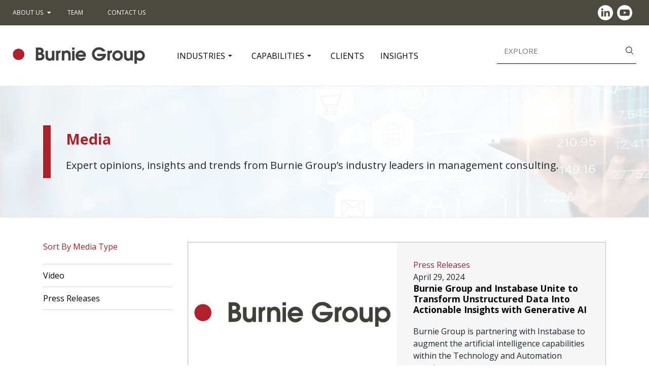

--- FILE ---
content_type: text/html; charset=UTF-8
request_url: https://burniegroup.com/press-media/
body_size: 15786
content:

<!DOCTYPE html>
<html lang="en-US">
	<head>
        <meta charset="UTF-8">
        <meta http-equiv="X-UA-Compatible" content="IE=edge">
        <meta name="viewport" content="width=device-width, initial-scale=1.0">
        <meta name="format-detection" content="telephone=no">
        
        <meta name='robots' content='index, follow, max-image-preview:large, max-snippet:-1, max-video-preview:-1' />

	<!-- This site is optimized with the Yoast SEO Premium plugin v26.7 (Yoast SEO v26.7) - https://yoast.com/wordpress/plugins/seo/ -->
	<title>Press &amp; Media Archive &#8211; Burnie Group</title>
<link crossorigin data-rocket-preconnect href="https://fonts.googleapis.com" rel="preconnect">
<link crossorigin data-rocket-preconnect href="https://js.hs-analytics.net" rel="preconnect">
<link crossorigin data-rocket-preconnect href="https://js.hubspot.com" rel="preconnect">
<link crossorigin data-rocket-preconnect href="https://js.hs-banner.com" rel="preconnect">
<link crossorigin data-rocket-preconnect href="https://js.hsadspixel.net" rel="preconnect">
<link crossorigin data-rocket-preconnect href="https://js.hscollectedforms.net" rel="preconnect">
<link crossorigin data-rocket-preconnect href="https://connect.facebook.net" rel="preconnect">
<link crossorigin data-rocket-preconnect href="https://www.googletagmanager.com" rel="preconnect">
<link crossorigin data-rocket-preconnect href="https://google-analytics.com" rel="preconnect">
<link crossorigin data-rocket-preconnect href="https://js.hsforms.net" rel="preconnect">
<link crossorigin data-rocket-preconnect href="https://widget.yeps.io" rel="preconnect">
<link crossorigin data-rocket-preconnect href="https://static.hotjar.com" rel="preconnect">
<link crossorigin data-rocket-preconnect href="https://script.hotjar.com" rel="preconnect">
<link crossorigin data-rocket-preconnect href="https://www.youtube.com" rel="preconnect">
<link crossorigin data-rocket-preconnect href="https://burniegroup-20654391.hs-sites.com" rel="preconnect">
<link data-rocket-preload as="style" href="https://fonts.googleapis.com/css?family=Open%20Sans%3A300%2C300i%2C400%2C400i%2C600%2C600i%2C700%2C700i%2C800%2C800i&#038;subset=latin-ext&#038;display=swap" rel="preload">
<link href="https://fonts.googleapis.com/css?family=Open%20Sans%3A300%2C300i%2C400%2C400i%2C600%2C600i%2C700%2C700i%2C800%2C800i&#038;subset=latin-ext&#038;display=swap" media="print" onload="this.media=&#039;all&#039;" rel="stylesheet">
<noscript><link rel="stylesheet" href="https://fonts.googleapis.com/css?family=Open%20Sans%3A300%2C300i%2C400%2C400i%2C600%2C600i%2C700%2C700i%2C800%2C800i&#038;subset=latin-ext&#038;display=swap"></noscript><link rel="preload" data-rocket-preload as="image" href="https://burniegroup.com/wp-content/uploads/2024/04/Burnie-Group-Instabae-logo.png.webp" fetchpriority="high">
	<link rel="canonical" href="https://burniegroup.com/press-media/" />
	<link rel="next" href="https://burniegroup.com/press-media/page/2/" />
	<meta property="og:locale" content="en_US" />
	<meta property="og:type" content="website" />
	<meta property="og:title" content="Press &amp; Media Archive" />
	<meta property="og:url" content="https://burniegroup.com/press-media/" />
	<meta property="og:site_name" content="Burnie Group" />
	<meta name="twitter:card" content="summary_large_image" />
	<script type="application/ld+json" class="yoast-schema-graph">{"@context":"https://schema.org","@graph":[{"@type":"CollectionPage","@id":"https://burniegroup.com/press-media/","url":"https://burniegroup.com/press-media/","name":"Press & Media Archive &#8211; Burnie Group","isPartOf":{"@id":"https://burniegroup.com/#website"},"primaryImageOfPage":{"@id":"https://burniegroup.com/press-media/#primaryimage"},"image":{"@id":"https://burniegroup.com/press-media/#primaryimage"},"thumbnailUrl":"https://burniegroup.com/wp-content/uploads/2024/04/Burnie-Group-Instabae-logo.png","breadcrumb":{"@id":"https://burniegroup.com/press-media/#breadcrumb"},"inLanguage":"en-US"},{"@type":"ImageObject","inLanguage":"en-US","@id":"https://burniegroup.com/press-media/#primaryimage","url":"https://burniegroup.com/wp-content/uploads/2024/04/Burnie-Group-Instabae-logo.png","contentUrl":"https://burniegroup.com/wp-content/uploads/2024/04/Burnie-Group-Instabae-logo.png","width":2479,"height":2479,"caption":"Burnie Group Instabase logos"},{"@type":"BreadcrumbList","@id":"https://burniegroup.com/press-media/#breadcrumb","itemListElement":[{"@type":"ListItem","position":1,"name":"Home","item":"https://burniegroup.com/"},{"@type":"ListItem","position":2,"name":"Press & Media"}]},{"@type":"WebSite","@id":"https://burniegroup.com/#website","url":"https://burniegroup.com/","name":"Burnie Group","description":"","publisher":{"@id":"https://burniegroup.com/#organization"},"potentialAction":[{"@type":"SearchAction","target":{"@type":"EntryPoint","urlTemplate":"https://burniegroup.com/?s={search_term_string}"},"query-input":{"@type":"PropertyValueSpecification","valueRequired":true,"valueName":"search_term_string"}}],"inLanguage":"en-US"},{"@type":"Organization","@id":"https://burniegroup.com/#organization","name":"Burnie Group","url":"https://burniegroup.com/","logo":{"@type":"ImageObject","inLanguage":"en-US","@id":"https://burniegroup.com/#/schema/logo/image/","url":"https://burniegroup.com/wp-content/uploads/2022/01/Burnie-Group-logo-2021-long.png","contentUrl":"https://burniegroup.com/wp-content/uploads/2022/01/Burnie-Group-logo-2021-long.png","width":481,"height":62,"caption":"Burnie Group"},"image":{"@id":"https://burniegroup.com/#/schema/logo/image/"}}]}</script>
	<!-- / Yoast SEO Premium plugin. -->


<link rel='dns-prefetch' href='//js.hs-scripts.com' />
<link rel='dns-prefetch' href='//js.hsforms.net' />
<link rel='dns-prefetch' href='//www.googletagmanager.com' />
<link rel='dns-prefetch' href='//fonts.googleapis.com' />
<link href='https://fonts.gstatic.com' crossorigin rel='preconnect' />
<link rel="alternate" type="application/rss+xml" title="Burnie Group &raquo; Press &amp; Media Feed" href="https://burniegroup.com/press-media/feed/" />
<style id='wp-img-auto-sizes-contain-inline-css' type='text/css'>
img:is([sizes=auto i],[sizes^="auto," i]){contain-intrinsic-size:3000px 1500px}
/*# sourceURL=wp-img-auto-sizes-contain-inline-css */
</style>
<style id='classic-theme-styles-inline-css' type='text/css'>
/*! This file is auto-generated */
.wp-block-button__link{color:#fff;background-color:#32373c;border-radius:9999px;box-shadow:none;text-decoration:none;padding:calc(.667em + 2px) calc(1.333em + 2px);font-size:1.125em}.wp-block-file__button{background:#32373c;color:#fff;text-decoration:none}
/*# sourceURL=/wp-includes/css/classic-themes.min.css */
</style>
<link data-minify="1" rel='stylesheet' id='atwm-swiper-css-css' href='https://burniegroup.com/wp-content/cache/min/1/wp-content/themes/burnie/css/swiper/swiper.css?ver=1767884101' type='text/css' media='all' />
<link data-minify="1" rel='stylesheet' id='atwm-fontawsome-css' href='https://burniegroup.com/wp-content/cache/min/1/wp-content/themes/burnie/fonts/fontawesome-free-5.11.2-web/css/all.min.css?ver=1767884101' type='text/css' media='all' />

<link rel='stylesheet' id='atwm-bootstrap-4-css' href='https://burniegroup.com/wp-content/themes/burnie/css/bootstrap4/bootstrap.min.css?ver=1.0.58a' type='text/css' media='all' />
<link data-minify="1" rel='stylesheet' id='atwm-theme-style-css' href='https://burniegroup.com/wp-content/cache/min/1/wp-content/themes/burnie/style.css?ver=1767884101' type='text/css' media='all' />
<link data-minify="1" rel='stylesheet' id='atwm-theme-style-header-css' href='https://burniegroup.com/wp-content/cache/min/1/wp-content/themes/burnie/css/header.css?ver=1767884101' type='text/css' media='all' />
<link data-minify="1" rel='stylesheet' id='atwm-theme-style-main-css' href='https://burniegroup.com/wp-content/cache/min/1/wp-content/themes/burnie/css/main.css?ver=1767884101' type='text/css' media='all' />
<link data-minify="1" rel='stylesheet' id='atwm-theme-style-footer-css' href='https://burniegroup.com/wp-content/cache/min/1/wp-content/themes/burnie/css/footer.css?ver=1767884101' type='text/css' media='all' />
<link data-minify="1" rel='stylesheet' id='atwm-theme-style-media-css' href='https://burniegroup.com/wp-content/cache/min/1/wp-content/themes/burnie/css/media.css?ver=1767884101' type='text/css' media='all' />
<!--n2css--><!--n2js-->



<script type="text/javascript" src="https://js.hsforms.net/forms/embed/v2.js?ver=1.0.58a" id="atwm-team-hubspot-js"></script>

<!-- Google tag (gtag.js) snippet added by Site Kit -->
<!-- Google Analytics snippet added by Site Kit -->
<script type="text/javascript" src="https://www.googletagmanager.com/gtag/js?id=GT-WKGPZL2" id="google_gtagjs-js" async></script>
<script type="text/javascript" id="google_gtagjs-js-after">
/* <![CDATA[ */
window.dataLayer = window.dataLayer || [];function gtag(){dataLayer.push(arguments);}
gtag("set","linker",{"domains":["burniegroup.com"]});
gtag("js", new Date());
gtag("set", "developer_id.dZTNiMT", true);
gtag("config", "GT-WKGPZL2");
//# sourceURL=google_gtagjs-js-after
/* ]]> */
</script>
<link rel="https://api.w.org/" href="https://burniegroup.com/wp-json/" /><meta name="generator" content="WordPress 6.9" />
<meta name="generator" content="Site Kit by Google 1.170.0" />			<!-- DO NOT COPY THIS SNIPPET! Start of Page Analytics Tracking for HubSpot WordPress plugin v11.3.33-->
			
			<!-- DO NOT COPY THIS SNIPPET! End of Page Analytics Tracking for HubSpot WordPress plugin -->
				<script>
(function() {
	(function (i, s, o, g, r, a, m) {
		i['GoogleAnalyticsObject'] = r;
		i[r] = i[r] || function () {
				(i[r].q = i[r].q || []).push(arguments)
			}, i[r].l = 1 * new Date();
		a = s.createElement(o),
			m = s.getElementsByTagName(o)[0];
		a.async = 1;
		a.src = g;
		m.parentNode.insertBefore(a, m)
	})(window, document, 'script', 'https://google-analytics.com/analytics.js', 'ga');

	ga('create', 'UA-29423359-1', 'auto');
			ga('send', 'pageview');
	})();
</script>

<!-- Start of HubSpot Embed Code -->

<!-- End of HubSpot Embed Code-->

<!-- Hotjar Tracking Code for https://burniegroup.com/ -->


<!-- Google Tag Manager -->
<script>(function(w,d,s,l,i){w[l]=w[l]||[];w[l].push({'gtm.start':
new Date().getTime(),event:'gtm.js'});var f=d.getElementsByTagName(s)[0],
j=d.createElement(s),dl=l!='dataLayer'?'&l='+l:'';j.async=true;j.src=
'https://www.googletagmanager.com/gtm.js?id='+i+dl;f.parentNode.insertBefore(j,f);
})(window,document,'script','dataLayer','GTM-KR5WMWF');</script>
<!-- End Google Tag Manager --><meta name="generator" content="Powered by WPBakery Page Builder - drag and drop page builder for WordPress."/>

<!-- Google Tag Manager snippet added by Site Kit -->
<script type="text/javascript">
/* <![CDATA[ */

			( function( w, d, s, l, i ) {
				w[l] = w[l] || [];
				w[l].push( {'gtm.start': new Date().getTime(), event: 'gtm.js'} );
				var f = d.getElementsByTagName( s )[0],
					j = d.createElement( s ), dl = l != 'dataLayer' ? '&l=' + l : '';
				j.async = true;
				j.src = 'https://www.googletagmanager.com/gtm.js?id=' + i + dl;
				f.parentNode.insertBefore( j, f );
			} )( window, document, 'script', 'dataLayer', 'GTM-KR5WMWF' );
			
/* ]]> */
</script>

<!-- End Google Tag Manager snippet added by Site Kit -->
<link rel="icon" href="https://burniegroup.com/wp-content/uploads/2021/01/cropped-favicon-150x150.png" sizes="32x32" />
<link rel="icon" href="https://burniegroup.com/wp-content/uploads/2021/01/cropped-favicon-500x500.png" sizes="192x192" />
<link rel="apple-touch-icon" href="https://burniegroup.com/wp-content/uploads/2021/01/cropped-favicon-500x500.png" />
<meta name="msapplication-TileImage" content="https://burniegroup.com/wp-content/uploads/2021/01/cropped-favicon-500x500.png" />
		<style type="text/css" id="wp-custom-css">
			table, th, td {
  border: 1px solid black;
}		</style>
		<noscript><style> .wpb_animate_when_almost_visible { opacity: 1; }</style></noscript><noscript><style id="rocket-lazyload-nojs-css">.rll-youtube-player, [data-lazy-src]{display:none !important;}</style></noscript>
	<style id='global-styles-inline-css' type='text/css'>
:root{--wp--preset--aspect-ratio--square: 1;--wp--preset--aspect-ratio--4-3: 4/3;--wp--preset--aspect-ratio--3-4: 3/4;--wp--preset--aspect-ratio--3-2: 3/2;--wp--preset--aspect-ratio--2-3: 2/3;--wp--preset--aspect-ratio--16-9: 16/9;--wp--preset--aspect-ratio--9-16: 9/16;--wp--preset--color--black: #000000;--wp--preset--color--cyan-bluish-gray: #abb8c3;--wp--preset--color--white: #ffffff;--wp--preset--color--pale-pink: #f78da7;--wp--preset--color--vivid-red: #cf2e2e;--wp--preset--color--luminous-vivid-orange: #ff6900;--wp--preset--color--luminous-vivid-amber: #fcb900;--wp--preset--color--light-green-cyan: #7bdcb5;--wp--preset--color--vivid-green-cyan: #00d084;--wp--preset--color--pale-cyan-blue: #8ed1fc;--wp--preset--color--vivid-cyan-blue: #0693e3;--wp--preset--color--vivid-purple: #9b51e0;--wp--preset--gradient--vivid-cyan-blue-to-vivid-purple: linear-gradient(135deg,rgb(6,147,227) 0%,rgb(155,81,224) 100%);--wp--preset--gradient--light-green-cyan-to-vivid-green-cyan: linear-gradient(135deg,rgb(122,220,180) 0%,rgb(0,208,130) 100%);--wp--preset--gradient--luminous-vivid-amber-to-luminous-vivid-orange: linear-gradient(135deg,rgb(252,185,0) 0%,rgb(255,105,0) 100%);--wp--preset--gradient--luminous-vivid-orange-to-vivid-red: linear-gradient(135deg,rgb(255,105,0) 0%,rgb(207,46,46) 100%);--wp--preset--gradient--very-light-gray-to-cyan-bluish-gray: linear-gradient(135deg,rgb(238,238,238) 0%,rgb(169,184,195) 100%);--wp--preset--gradient--cool-to-warm-spectrum: linear-gradient(135deg,rgb(74,234,220) 0%,rgb(151,120,209) 20%,rgb(207,42,186) 40%,rgb(238,44,130) 60%,rgb(251,105,98) 80%,rgb(254,248,76) 100%);--wp--preset--gradient--blush-light-purple: linear-gradient(135deg,rgb(255,206,236) 0%,rgb(152,150,240) 100%);--wp--preset--gradient--blush-bordeaux: linear-gradient(135deg,rgb(254,205,165) 0%,rgb(254,45,45) 50%,rgb(107,0,62) 100%);--wp--preset--gradient--luminous-dusk: linear-gradient(135deg,rgb(255,203,112) 0%,rgb(199,81,192) 50%,rgb(65,88,208) 100%);--wp--preset--gradient--pale-ocean: linear-gradient(135deg,rgb(255,245,203) 0%,rgb(182,227,212) 50%,rgb(51,167,181) 100%);--wp--preset--gradient--electric-grass: linear-gradient(135deg,rgb(202,248,128) 0%,rgb(113,206,126) 100%);--wp--preset--gradient--midnight: linear-gradient(135deg,rgb(2,3,129) 0%,rgb(40,116,252) 100%);--wp--preset--font-size--small: 13px;--wp--preset--font-size--medium: 20px;--wp--preset--font-size--large: 36px;--wp--preset--font-size--x-large: 42px;--wp--preset--spacing--20: 0.44rem;--wp--preset--spacing--30: 0.67rem;--wp--preset--spacing--40: 1rem;--wp--preset--spacing--50: 1.5rem;--wp--preset--spacing--60: 2.25rem;--wp--preset--spacing--70: 3.38rem;--wp--preset--spacing--80: 5.06rem;--wp--preset--shadow--natural: 6px 6px 9px rgba(0, 0, 0, 0.2);--wp--preset--shadow--deep: 12px 12px 50px rgba(0, 0, 0, 0.4);--wp--preset--shadow--sharp: 6px 6px 0px rgba(0, 0, 0, 0.2);--wp--preset--shadow--outlined: 6px 6px 0px -3px rgb(255, 255, 255), 6px 6px rgb(0, 0, 0);--wp--preset--shadow--crisp: 6px 6px 0px rgb(0, 0, 0);}:where(.is-layout-flex){gap: 0.5em;}:where(.is-layout-grid){gap: 0.5em;}body .is-layout-flex{display: flex;}.is-layout-flex{flex-wrap: wrap;align-items: center;}.is-layout-flex > :is(*, div){margin: 0;}body .is-layout-grid{display: grid;}.is-layout-grid > :is(*, div){margin: 0;}:where(.wp-block-columns.is-layout-flex){gap: 2em;}:where(.wp-block-columns.is-layout-grid){gap: 2em;}:where(.wp-block-post-template.is-layout-flex){gap: 1.25em;}:where(.wp-block-post-template.is-layout-grid){gap: 1.25em;}.has-black-color{color: var(--wp--preset--color--black) !important;}.has-cyan-bluish-gray-color{color: var(--wp--preset--color--cyan-bluish-gray) !important;}.has-white-color{color: var(--wp--preset--color--white) !important;}.has-pale-pink-color{color: var(--wp--preset--color--pale-pink) !important;}.has-vivid-red-color{color: var(--wp--preset--color--vivid-red) !important;}.has-luminous-vivid-orange-color{color: var(--wp--preset--color--luminous-vivid-orange) !important;}.has-luminous-vivid-amber-color{color: var(--wp--preset--color--luminous-vivid-amber) !important;}.has-light-green-cyan-color{color: var(--wp--preset--color--light-green-cyan) !important;}.has-vivid-green-cyan-color{color: var(--wp--preset--color--vivid-green-cyan) !important;}.has-pale-cyan-blue-color{color: var(--wp--preset--color--pale-cyan-blue) !important;}.has-vivid-cyan-blue-color{color: var(--wp--preset--color--vivid-cyan-blue) !important;}.has-vivid-purple-color{color: var(--wp--preset--color--vivid-purple) !important;}.has-black-background-color{background-color: var(--wp--preset--color--black) !important;}.has-cyan-bluish-gray-background-color{background-color: var(--wp--preset--color--cyan-bluish-gray) !important;}.has-white-background-color{background-color: var(--wp--preset--color--white) !important;}.has-pale-pink-background-color{background-color: var(--wp--preset--color--pale-pink) !important;}.has-vivid-red-background-color{background-color: var(--wp--preset--color--vivid-red) !important;}.has-luminous-vivid-orange-background-color{background-color: var(--wp--preset--color--luminous-vivid-orange) !important;}.has-luminous-vivid-amber-background-color{background-color: var(--wp--preset--color--luminous-vivid-amber) !important;}.has-light-green-cyan-background-color{background-color: var(--wp--preset--color--light-green-cyan) !important;}.has-vivid-green-cyan-background-color{background-color: var(--wp--preset--color--vivid-green-cyan) !important;}.has-pale-cyan-blue-background-color{background-color: var(--wp--preset--color--pale-cyan-blue) !important;}.has-vivid-cyan-blue-background-color{background-color: var(--wp--preset--color--vivid-cyan-blue) !important;}.has-vivid-purple-background-color{background-color: var(--wp--preset--color--vivid-purple) !important;}.has-black-border-color{border-color: var(--wp--preset--color--black) !important;}.has-cyan-bluish-gray-border-color{border-color: var(--wp--preset--color--cyan-bluish-gray) !important;}.has-white-border-color{border-color: var(--wp--preset--color--white) !important;}.has-pale-pink-border-color{border-color: var(--wp--preset--color--pale-pink) !important;}.has-vivid-red-border-color{border-color: var(--wp--preset--color--vivid-red) !important;}.has-luminous-vivid-orange-border-color{border-color: var(--wp--preset--color--luminous-vivid-orange) !important;}.has-luminous-vivid-amber-border-color{border-color: var(--wp--preset--color--luminous-vivid-amber) !important;}.has-light-green-cyan-border-color{border-color: var(--wp--preset--color--light-green-cyan) !important;}.has-vivid-green-cyan-border-color{border-color: var(--wp--preset--color--vivid-green-cyan) !important;}.has-pale-cyan-blue-border-color{border-color: var(--wp--preset--color--pale-cyan-blue) !important;}.has-vivid-cyan-blue-border-color{border-color: var(--wp--preset--color--vivid-cyan-blue) !important;}.has-vivid-purple-border-color{border-color: var(--wp--preset--color--vivid-purple) !important;}.has-vivid-cyan-blue-to-vivid-purple-gradient-background{background: var(--wp--preset--gradient--vivid-cyan-blue-to-vivid-purple) !important;}.has-light-green-cyan-to-vivid-green-cyan-gradient-background{background: var(--wp--preset--gradient--light-green-cyan-to-vivid-green-cyan) !important;}.has-luminous-vivid-amber-to-luminous-vivid-orange-gradient-background{background: var(--wp--preset--gradient--luminous-vivid-amber-to-luminous-vivid-orange) !important;}.has-luminous-vivid-orange-to-vivid-red-gradient-background{background: var(--wp--preset--gradient--luminous-vivid-orange-to-vivid-red) !important;}.has-very-light-gray-to-cyan-bluish-gray-gradient-background{background: var(--wp--preset--gradient--very-light-gray-to-cyan-bluish-gray) !important;}.has-cool-to-warm-spectrum-gradient-background{background: var(--wp--preset--gradient--cool-to-warm-spectrum) !important;}.has-blush-light-purple-gradient-background{background: var(--wp--preset--gradient--blush-light-purple) !important;}.has-blush-bordeaux-gradient-background{background: var(--wp--preset--gradient--blush-bordeaux) !important;}.has-luminous-dusk-gradient-background{background: var(--wp--preset--gradient--luminous-dusk) !important;}.has-pale-ocean-gradient-background{background: var(--wp--preset--gradient--pale-ocean) !important;}.has-electric-grass-gradient-background{background: var(--wp--preset--gradient--electric-grass) !important;}.has-midnight-gradient-background{background: var(--wp--preset--gradient--midnight) !important;}.has-small-font-size{font-size: var(--wp--preset--font-size--small) !important;}.has-medium-font-size{font-size: var(--wp--preset--font-size--medium) !important;}.has-large-font-size{font-size: var(--wp--preset--font-size--large) !important;}.has-x-large-font-size{font-size: var(--wp--preset--font-size--x-large) !important;}
/*# sourceURL=global-styles-inline-css */
</style>
<link data-minify="1" rel='stylesheet' id='js_composer_front-css' href='https://burniegroup.com/wp-content/cache/min/1/wp-content/plugins/js_composer/assets/css/js_composer.min.css?ver=1767884101' type='text/css' media='all' />
<style id="rocket-lazyrender-inline-css">[data-wpr-lazyrender] {content-visibility: auto;}</style><meta name="generator" content="AccelerateWP 3.20.0.3-1.1-32" data-wpr-features="wpr_minify_concatenate_js wpr_lazyload_images wpr_preconnect_external_domains wpr_automatic_lazy_rendering wpr_oci wpr_minify_css wpr_desktop" /></head>
	<body class="archive post-type-archive post-type-archive-atwm_media wp-custom-logo wp-theme-burnie wpb-js-composer js-comp-ver-7.8 vc_responsive">
        
		<!-- Google Tag Manager (noscript) -->
<noscript><iframe src="https://www.googletagmanager.com/ns.html?id=GTM-KR5WMWF"
height="0" width="0" style="display:none;visibility:hidden"></iframe></noscript>
<!-- End Google Tag Manager (noscript) -->		
			        
		<div  class="atwm-wrap atwm-shift-wrap wrap--atwm_media">		
			
			
		<header  id="atwm-main-header" class="atwm-main-header ">
			
			<div  id="atwm-main-header-top-area" class="atwm-main-header-top-area">
				<div class="container container-header">
					
				</div>			</div>
			

			<div  id="atwm-main-header-middle-area" class="atwm-main-header-middle-area">
				
				<div class="container-fluid">
						<div class="header-widget-area">
    		
			
		<div id="atwm-block-2" class="widget widget_block"><div class="row header-top bg_grey color_white"><div class="col col-12 col-sm-6"><div class="column-inner"><div  class="vc_wp_custommenu wpb_content_element"><div class="widget widget_nav_menu"><div class="menu-top-menu-container"><ul id="menu-top-menu" class="menu"><li id="menu-item-1484" class="menu-item menu-item-type-post_type menu-item-object-page current-menu-ancestor current-menu-parent current_page_parent current_page_ancestor menu-item-has-children menu-item-1484"><a href="https://burniegroup.com/about-us/">About Us</a>
<ul class="sub-menu">
	<li id="menu-item-5202" class="menu-item menu-item-type-post_type menu-item-object-page menu-item-5202"><a href="https://burniegroup.com/diversity-equity-inclusion/">Diversity, Equity &#038; Inclusion</a></li>
	<li id="menu-item-1282" class="menu-item menu-item-type-post_type menu-item-object-page menu-item-1282"><a href="https://burniegroup.com/our-mission-vision-and-values/">Mission, Vision &#038; Values</a></li>
	<li id="menu-item-5296" class="menu-item menu-item-type-post_type menu-item-object-page menu-item-5296"><a href="https://burniegroup.com/social-impact/">Social Impact</a></li>
	<li id="menu-item-49" class="menu-item menu-item-type-custom menu-item-object-custom current-menu-item menu-item-49"><a href="https://burniegroup.com/press-media/" aria-current="page">Media</a></li>
	<li id="menu-item-4145" class="menu-item menu-item-type-post_type menu-item-object-page menu-item-4145"><a href="https://burniegroup.com/careers/">Careers</a></li>
	<li id="menu-item-6631" class="menu-item menu-item-type-post_type menu-item-object-page menu-item-6631"><a href="https://burniegroup.com/hiring-process/">Hiring Process</a></li>
</ul>
</li>
<li id="menu-item-1900" class="menu-item menu-item-type-post_type menu-item-object-page menu-item-1900"><a href="https://burniegroup.com/our-team/">Team</a></li>
<li id="menu-item-734" class="menu-item menu-item-type-post_type menu-item-object-page menu-item-734"><a href="https://burniegroup.com/contact-us/">Contact Us</a></li>
</ul></div></div></div>
	<div class="wpb_raw_code wpb_raw_html wpb_content_element atwm-mobile-menu-toggle" id="atwm-mobile-menu-toggle">
		<div class="wpb_wrapper">
			<span class="atwm-mobile-menu-hamburger" aria-hidden="true">
	<svg version="1.1" xmlns="http://www.w3.org/2000/svg" xmlns:xlink="http://www.w3.org/1999/xlink" x="0px" y="0px" width="100%" height="100%" viewBox="0 -3 22 22" enable-background="new 0 -3 22 22" xml:space="preserve">
	<g>
		<line fill="none" x1="0" y1="8" x2="22" y2="8"/>
		<line fill="none" x1="0" y1="-0.182" x2="22" y2="-0.182"/>
		<line fill="none" x1="0" y1="16.182" x2="22" y2="16.182"/>
	</g>
	</svg>
</span>

		</div>
	</div>
</div></div><div class="col col-12 col-sm-3"><div class="column-inner">
	<div class="wpb_text_column wpb_content_element atwm-header-client-login" >
		<div class="wpb_wrapper">
			
		</div>
	</div>
</div></div><div class="col col-12 col-sm-3"><div class="column-inner"><div  class="atwm-shortcode-social-icons "><a href="https://www.linkedin.com/company/the-burnie-group/" target="_blank" title="LinkedIn"><span class="atwm-shortcode-social atwm-linkedin"><svg xmlns="http://www.w3.org/2000/svg" width="38.374" height="38.346" viewBox="0 0 38.374 38.346">
  <g transform="translate(0 0)">
    <path d="M-225.574,359.54h2.19a1.7,1.7,0,0,0,.246.047,17.393,17.393,0,0,1,4.259.783,18.987,18.987,0,0,1,11.274,9.267,18.322,18.322,0,0,1,2.2,7.351q.054.626.108,1.252v1.628a.668.668,0,0,0-.045.129c-.084.7-.127,1.417-.255,2.113a18.375,18.375,0,0,1-4.567,9.34,18.755,18.755,0,0,1-17.98,6.084,18.018,18.018,0,0,1-10.809-6.237,18.732,18.732,0,0,1-4.351-16.256,18.528,18.528,0,0,1,7.565-11.852,18.535,18.535,0,0,1,8.752-3.485C-226.52,359.645-226.047,359.595-225.574,359.54Zm-1.884,14.946V388.5h4.649v-.355c0-2.489,0-4.978,0-7.467a2.951,2.951,0,0,1,.786-2.122c.93-1,3.33-1.2,3.91.849a6.377,6.377,0,0,1,.223,1.656c.023,2.367.01,4.734.01,7.1v.341h4.666V388.3c0-2.629.025-5.259-.017-7.887a10.964,10.964,0,0,0-.339-2.489,4.742,4.742,0,0,0-2.258-3.078,5.29,5.29,0,0,0-2.375-.671,4.637,4.637,0,0,0-4.118,1.657c-.15.183-.292.373-.437.56l-.056-.016v-1.891Zm-7.26,14.017h4.636v-14h-4.636Zm2.366-20.814c-.311.054-.629.083-.932.166a2.392,2.392,0,0,0-1.1,3.9,2.71,2.71,0,0,0,2.547.754,2.359,2.359,0,0,0,1.99-3.023A2.489,2.489,0,0,0-232.352,367.69Z" transform="translate(243.675 -359.54)" fill="#fff"/>
  </g>
</svg></span><p>LinkedIn</p></a><a href="https://www.youtube.com/@burniegroup5171" target="_blank" title="Youtube"><span class="atwm-shortcode-social atwm-youtube">
<svg
width="39.906254"
height="39.615234"
viewBox="0 0 39.906256 39.615233"
version="1.1"
id="svg1"
xmlns="http://www.w3.org/2000/svg"
xmlns:svg="http://www.w3.org/2000/svg">
<defs
  id="defs1" />
<path
  id="path2"
  style="fill:#ffffff;stroke:#ffffff;stroke-width:0"
  d="M 19.953125,0 A 19.952999,19.808001 0 0 0 0,19.808594 19.952999,19.808001 0 0 0 19.953125,39.615234 19.952999,19.808001 0 0 0 39.90625,19.808594 19.952999,19.808001 0 0 0 19.953125,0 Z m 0.203125,11.4375 c 0,0 8.272323,2.47e-4 10.332031,0.5 1.138623,0.274617 2.033615,1.087279 2.337891,2.115234 0.554853,1.86541 0.554687,5.75586 0.554687,5.75586 0,0 1.66e-4,3.889213 -0.554687,5.755859 -0.302899,1.027955 -1.199268,1.840619 -2.337891,2.115235 -2.059708,0.498514 -10.332031,0.498046 -10.332031,0.498046 0,0 -8.266239,-2.48e-4 -10.3300781,-0.5 C 8.6875498,27.403119 7.7911794,26.592408 7.4882812,25.564453 6.9375574,23.699044 6.9375,19.808594 6.9375,19.808594 c 0,0 5.74e-5,-3.89045 0.5507812,-5.75586 0.3042751,-1.027955 1.1978918,-1.83938 2.3378907,-2.115234 2.0624621,-0.498516 10.3300781,-0.5 10.3300781,-0.5 z m -2.451172,4.837891 v 7.064453 l 6.910156,-3.53125 z" />
</svg></span><p>Youtube</p></a></div></div></div></div><div class="row header-main"><div class="col col-12 col-sm-6 col-lg-3"><div class="column-inner">
				<div  class="atwm-site-logo ">
					<a href="https://burniegroup.com/" class="custom-logo-link" rel="home"><img decoding="async" width="481" height="62" src="https://burniegroup.com/wp-content/uploads/2022/01/Burnie-Group-logo-2021-long.png" class="custom-logo" alt="Burnie Group" /></a>
				</div></div></div><div class="col col-12 col-sm-6 hidden-md hidden-sm hidden-xs"><div class="column-inner"><nav id="atwm-main-menu" class="atwm-main-menu"><ul id="menu-main-menu" class="menu"><li id="menu-item-554" class="menu-item menu-item-type-post_type menu-item-object-page menu-item-has-children menu-item-554"><a href="https://burniegroup.com/industries-where-we-work/">Industries</a>
<ul class="sub-menu">
	<li id="menu-item-1283" class="menu-item menu-item-type-custom menu-item-object-custom menu-item-1283"><a href="https://burniegroup.com/industries-where-we-work/financial-services/">Financial Services</a></li>
	<li id="menu-item-1284" class="menu-item menu-item-type-custom menu-item-object-custom menu-item-1284"><a href="https://burniegroup.com/industries-where-we-work/insurance/">Insurance</a></li>
	<li id="menu-item-1285" class="menu-item menu-item-type-custom menu-item-object-custom menu-item-1285"><a href="https://burniegroup.com/industries-where-we-work/private-equity/">Private Equity</a></li>
	<li id="menu-item-1288" class="menu-item menu-item-type-custom menu-item-object-custom menu-item-1288"><a href="https://burniegroup.com/industries-where-we-work/long-term-care/">Long Term Care</a></li>
	<li id="menu-item-7144" class="menu-item menu-item-type-post_type menu-item-object-page menu-item-7144"><a href="https://burniegroup.com/industries-where-we-work/senior-living/">Senior Living</a></li>
</ul>
</li>
<li id="menu-item-672" class="cols-3 menu-item menu-item-type-post_type menu-item-object-page menu-item-has-children menu-item-672"><a href="https://burniegroup.com/capabilities/">Capabilities</a>
<ul class="sub-menu">
	<li id="menu-item-5942" class="menu-item menu-item-type-post_type menu-item-object-page menu-item-has-children menu-item-5942"><a href="https://burniegroup.com/capabilities/mergers-acquisitions/">M &#038; A</a>
	<ul class="sub-menu">
		<li id="menu-item-5921" class="menu-item menu-item-type-post_type menu-item-object-page menu-item-5921"><a href="https://burniegroup.com/capabilities/commercial-due-diligence/">Commercial Due Diligence</a></li>
		<li id="menu-item-1309" class="menu-item menu-item-type-post_type menu-item-object-page menu-item-1309"><a href="https://burniegroup.com/capabilities/value-creation/">Value Creation</a></li>
		<li id="menu-item-1308" class="menu-item menu-item-type-post_type menu-item-object-page menu-item-1308"><a href="https://burniegroup.com/capabilities/post-merger-integration/">Post-Merger Integration</a></li>
		<li id="menu-item-6665" class="menu-item menu-item-type-post_type menu-item-object-page menu-item-6665"><a href="https://burniegroup.com/capabilities/divestiture-carve-out-consulting/">Divestitures and Carve-Outs</a></li>
	</ul>
</li>
	<li id="menu-item-1290" class="menu-item menu-item-type-custom menu-item-object-custom menu-item-has-children menu-item-1290"><a href="https://burniegroup.com/capabilities/strategy/">Strategy</a>
	<ul class="sub-menu">
		<li id="menu-item-1305" class="menu-item menu-item-type-post_type menu-item-object-page menu-item-1305"><a href="https://burniegroup.com/capabilities/corporate-strategy/">Corporate Strategy</a></li>
		<li id="menu-item-4663" class="menu-item menu-item-type-post_type menu-item-object-page menu-item-4663"><a href="https://burniegroup.com/capabilities/strategic-alignment-program/">Strategic Planning and Alignment</a></li>
		<li id="menu-item-5730" class="menu-item menu-item-type-post_type menu-item-object-page menu-item-5730"><a href="https://burniegroup.com/capabilities/technology-strategy/">Technology Strategy</a></li>
		<li id="menu-item-5949" class="menu-item menu-item-type-post_type menu-item-object-page menu-item-5949"><a href="https://burniegroup.com/capabilities/primary-research/">Primary Research</a></li>
	</ul>
</li>
	<li id="menu-item-1291" class="menu-item menu-item-type-custom menu-item-object-custom menu-item-has-children menu-item-1291"><a href="https://burniegroup.com/capabilities/operations/">Operations</a>
	<ul class="sub-menu">
		<li id="menu-item-3589" class="menu-item menu-item-type-post_type menu-item-object-page menu-item-3589"><a href="https://burniegroup.com/capabilities/target-operating-model-design/">Target Operating Model</a></li>
		<li id="menu-item-6174" class="menu-item menu-item-type-post_type menu-item-object-page menu-item-6174"><a href="https://burniegroup.com/capabilities/journey-mapping/">Customer Journey Mapping</a></li>
		<li id="menu-item-6941" class="menu-item menu-item-type-post_type menu-item-object-page menu-item-6941"><a href="https://burniegroup.com/capabilities/operations-excellence/">Operations Excellence</a></li>
		<li id="menu-item-1303" class="menu-item menu-item-type-post_type menu-item-object-page menu-item-1303"><a href="https://burniegroup.com/capabilities/workforce-management/">Workforce Management</a></li>
	</ul>
</li>
	<li id="menu-item-7119" class="menu-item menu-item-type-post_type menu-item-object-page menu-item-has-children menu-item-7119"><a href="https://burniegroup.com/capabilities/omnichannel/">Omnichannel</a>
	<ul class="sub-menu">
		<li id="menu-item-1292" class="contact-center-menu menu-item menu-item-type-custom menu-item-object-custom menu-item-1292"><a href="https://burniegroup.com/capabilities/omnichannel-and-contact-centres/">Contact Center</a></li>
		<li id="menu-item-7081" class="menu-item menu-item-type-post_type menu-item-object-page menu-item-7081"><a href="https://burniegroup.com/capabilities/branch-operations/">Branch</a></li>
		<li id="menu-item-7082" class="menu-item menu-item-type-post_type menu-item-object-page menu-item-7082"><a href="https://burniegroup.com/capabilities/ivr-transformation/">Interactive Voice Response</a></li>
		<li id="menu-item-7116" class="menu-item menu-item-type-post_type menu-item-object-page menu-item-7116"><a href="https://burniegroup.com/capabilities/chatbot-consulting/">Chatbot Consulting</a></li>
	</ul>
</li>
	<li id="menu-item-5476" class="menu-item menu-item-type-custom menu-item-object-custom menu-item-has-children menu-item-5476"><a href="https://burniegroup.com/capabilities/people-and-organization/">People</a>
	<ul class="sub-menu">
		<li id="menu-item-3590" class="menu-item menu-item-type-post_type menu-item-object-page menu-item-3590"><a href="https://burniegroup.com/capabilities/organizational-design/">Organizational Design</a></li>
		<li id="menu-item-7083" class="menu-item menu-item-type-post_type menu-item-object-page menu-item-7083"><a href="https://burniegroup.com/capabilities/workforce-management/">Workforce Management</a></li>
		<li id="menu-item-1302" class="menu-item menu-item-type-post_type menu-item-object-page menu-item-1302"><a href="https://burniegroup.com/capabilities/performance-management/">Performance Management</a></li>
		<li id="menu-item-5474" class="menu-item menu-item-type-post_type menu-item-object-page menu-item-5474"><a href="https://burniegroup.com/capabilities/change-management/">Change Management</a></li>
		<li id="menu-item-5475" class="menu-item menu-item-type-post_type menu-item-object-page menu-item-5475"><a href="https://burniegroup.com/capabilities/role-accountability-decision-rights/">Roles and Responsibilities</a></li>
	</ul>
</li>
	<li id="menu-item-1293" class="menu-item menu-item-type-custom menu-item-object-custom menu-item-has-children menu-item-1293"><a href="https://burniegroup.com/capabilities/automation-technology/">Technology</a>
	<ul class="sub-menu">
		<li id="menu-item-2641" class="menu-item menu-item-type-post_type menu-item-object-page menu-item-2641"><a href="https://burniegroup.com/capabilities/it-strategy/">IT Strategy</a></li>
		<li id="menu-item-1295" class="menu-item menu-item-type-post_type menu-item-object-page menu-item-1295"><a href="https://burniegroup.com/capabilities/artificial-intelligence/">AI</a></li>
		<li id="menu-item-6918" class="menu-item menu-item-type-post_type menu-item-object-page menu-item-6918"><a href="https://burniegroup.com/capabilities/intelligent-automation/">Intelligent Automation</a></li>
		<li id="menu-item-6488" class="menu-item menu-item-type-post_type menu-item-object-page menu-item-6488"><a href="https://burniegroup.com/capabilities/intelligent-document-processing/">Intelligent Document Processing</a></li>
	</ul>
</li>
</ul>
</li>
<li id="menu-item-1039" class="menu-item menu-item-type-custom menu-item-object-custom menu-item-1039"><a href="https://burniegroup.com/clients/">Clients</a></li>
<li id="menu-item-555" class="menu-item menu-item-type-post_type menu-item-object-page current_page_parent menu-item-555"><a href="https://burniegroup.com/insights/">Insights</a></li>
</ul></nav></div></div><div class="col col-12 col-sm-6 col-lg-3"><div class="column-inner"><div  class="vc_wp_search wpb_content_element"><div class="widget widget_search">
	<form role="search" method="get" class="search-form" action="https://burniegroup.com/">
		<label>
			<span class="screen-reader-text">Search for:</span>
			<input type="search" class="search-field border_grey"
				placeholder="EXPLORE"
				value="" name="s"
				title="Search for:" />
			<input type="hidden" name="post_type" value="post" />
		</label>

		<button type="submit" title="Search">
			<span>Search</span>
			<svg xmlns="http://www.w3.org/2000/svg" width="14.99" height="14.991" viewBox="0 0 14.99 14.991">
				<g transform="translate(595.994)">
					<g transform="translate(-595.994)">
						<g transform="translate(0)">
							<path id="Path_41" data-name="Path 41" d="M-581.146,14.175l-3.87-3.808a6.121,6.121,0,0,0,1.636-4.16A6.258,6.258,0,0,0-589.687,0a6.257,6.257,0,0,0-6.307,6.207,6.257,6.257,0,0,0,6.307,6.207,6.343,6.343,0,0,0,3.97-1.386l3.885,3.823a.49.49,0,0,0,.686,0A.473.473,0,0,0-581.146,14.175Zm-8.541-2.717a5.3,5.3,0,0,1-5.336-5.252A5.3,5.3,0,0,1-589.687.955a5.3,5.3,0,0,1,5.336,5.252A5.3,5.3,0,0,1-589.687,11.458Z" transform="translate(595.994)"/>
						</g>
					</g>
				</g>
			</svg>

		</button>
	</form></div></div>
	<div class="wpb_raw_code wpb_raw_html wpb_content_element atwm-mobile-menu-toggle" >
		<div class="wpb_wrapper">
			<span class="atwm-mobile-menu-hamburger" aria-hidden="true">
	<svg version="1.1" xmlns="http://www.w3.org/2000/svg" xmlns:xlink="http://www.w3.org/1999/xlink" x="0px" y="0px" width="100%" height="100%" viewBox="0 -3 22 22" enable-background="new 0 -3 22 22" xml:space="preserve">
	<g>
		<line fill="none" x1="0" y1="8" x2="22" y2="8"/>
		<line fill="none" x1="0" y1="-0.182" x2="22" y2="-0.182"/>
		<line fill="none" x1="0" y1="16.182" x2="22" y2="16.182"/>
	</g>
	</svg>
</span>

		</div>
	</div>
</div></div></div></div>
		
	</div><!-- end #header-widget-area -->
				</div>

			</div><!--end #atwm-main-header-area-->			
			
		</header><!--end #atwm-main-header-->

			
	
	
		<div  id="atwm-header-image" class="atwm-header-image">

							<div  id="atwm-header-image-bg" class="atwm-header-image-bg"><picture>
<source type="image/webp" srcset="https://burniegroup.com/wp-content/uploads/2020/12/Media-banner.jpg.webp"/>
<img src="https://burniegroup.com/wp-content/uploads/2020/12/Media-banner.jpg"/>
</picture>
</div>
			
			<div  id="atwm-header-image-overlay" class="atwm-header-image-overlay" style="background-color:rgba(255,255,255,0.84)"></div>

											<div  class="atwm-title-container">
					<div class="container">

						<h1 class="h1-heading color_red border_red">Media </h1>
													<p class="border_red">Expert opinions, insights and trends from Burnie Group’s industry leaders in management consulting. </p>						
					</div>
				</div>
					</div>

	
	        
		
	<main ><div  id="main" class="main main-atwm_media" role="main">
	
	

<div class="container container-content">
<div  class="row ">
    <div  class="col col-12 col-md-3  ">
		<aside class="sidebar" role="complementary">
		
						<h3 class="color_red">Sort By Media Type</h3>
						<ul>
															<li ><a href="https://burniegroup.com/media-type/video/">Video</a></li>
																				<li ><a href="https://burniegroup.com/media-type/press-releases/">Press Releases</a></li>
												</ul>
					</aside>

	</div><!--col-->
	
	<div  class="col col-12 col-md-9  ">	
		<div id="content" class="content">
						

	<div id="atwm-posts-loadmore" class="row ">		
					
										
									
	<div  class="col col-12 col-sm-12  ">	
        <article class="type-post bg_light_grey type-press" id="post-6434">

                        
                                                        <div class="post_image">
                        <a href="https://burniegroup.com/press-media/burnie-group-and-instabase-unite-to-transform-unstructured-data-into-actionable-insights-with-generative-ai/" title="Burnie Group and Instabase Unite to Transform Unstructured Data Into Actionable Insights with Generative AI">
                            <picture>
<source type="image/webp" srcset="https://burniegroup.com/wp-content/uploads/2024/04/Burnie-Group-Instabae-logo.png.webp"/>
<img data-no-lazy="" src="https://burniegroup.com/wp-content/uploads/2024/04/Burnie-Group-Instabae-logo.png"/>
</picture>

                        </a>
                    </div>
                
                        
            
			<div class="post_content">

				<header class="post_title">
                    <p class="category color_red">Press Releases</p>
                    <p>April 29, 2024</p>
                    <h2>
                        <a href="https://burniegroup.com/press-media/burnie-group-and-instabase-unite-to-transform-unstructured-data-into-actionable-insights-with-generative-ai/">                        Burnie Group and Instabase Unite to Transform Unstructured Data Into Actionable Insights with Generative AI                        </a>                    </h2>
				</header>

                <section class="post_excerpt">
                     
                        Burnie Group is partnering with Instabase to augment the artificial intelligence capabilities within the Technology and Automation practice.
                                    </section>

                                    <footer>
                        <a href="https://www.prweb.com/releases/burnie-group-and-instabase-unite-to-transform-unstructured-data-into-actionable-insights-with-generative-ai-302128000.html" class="post_more color_red" title="Burnie Group and Instabase Unite to Transform Unstructured Data Into Actionable Insights with Generative AI" target="_blank">Read More</a>
                    </footer>
                            </div>
            
		</article>
		
	</div><!--col-->				
							
									
	<div  class="col col-12 col-sm-12  ">	
        <article class="type-post bg_light_grey type-media" id="post-6124">

             

                                    <div class="post_video">
                        <div class="video-container"><iframe title="Lessons in Entrepreneurial Excellence from David Burnie" width="1440" height="810" src="https://www.youtube.com/embed/jRcC9GzcaW4?feature=oembed" frameborder="0" allow="accelerometer; autoplay; clipboard-write; encrypted-media; gyroscope; picture-in-picture; web-share" allowfullscreen></iframe></div>                    </div>
                
                        
            
			<div class="post_content">

				<header class="post_title">
                    <p class="category color_red">Video</p>
                    <p>February 27, 2024</p>
                    <h2>
                                                Lessons in Entrepreneurial Excellence from David Burnie                                            </h2>
				</header>

                <section class="post_excerpt">
                                            <p>David Burnie talked to SK Uddin, Editor of CanadianSME Business Magazine, about what he has learned about entrepreneurial excellence since he founded Burnie Group in 2011.</p>
                                    </section>

                            </div>
            
		</article>
		
	</div><!--col-->				
							
									
	<div  class="col col-12 col-sm-12  ">	
        <article class="type-post bg_light_grey type-press" id="post-6198">

                        
                                                        <div class="post_image">
                        <a href="https://burniegroup.com/press-media/burnie-group-earns-ssc-blue-prism-gold-capability-provider-certification/" title="Burnie Group Earns SS&#038;C Blue Prism Gold Capability Provider Certification">
                            <picture>
<source type="image/webp" data-lazy-srcset="https://burniegroup.com/wp-content/uploads/2024/01/Blue-Prism-Certified-Partner-Logo-Gold-Capability-and-Silver-Delivery-Provider-square-feature-image.png.webp"/>
<img src="data:image/svg+xml,%3Csvg%20xmlns='http://www.w3.org/2000/svg'%20viewBox='0%200%200%200'%3E%3C/svg%3E" data-lazy-src="https://burniegroup.com/wp-content/uploads/2024/01/Blue-Prism-Certified-Partner-Logo-Gold-Capability-and-Silver-Delivery-Provider-square-feature-image.png"/><noscript><img src="https://burniegroup.com/wp-content/uploads/2024/01/Blue-Prism-Certified-Partner-Logo-Gold-Capability-and-Silver-Delivery-Provider-square-feature-image.png"/></noscript>
</picture>

                        </a>
                    </div>
                
                        
            
			<div class="post_content">

				<header class="post_title">
                    <p class="category color_red">Press Releases</p>
                    <p>February 22, 2024</p>
                    <h2>
                        <a href="https://burniegroup.com/press-media/burnie-group-earns-ssc-blue-prism-gold-capability-provider-certification/">                        Burnie Group Earns SS&#038;C Blue Prism Gold Capability Provider Certification                        </a>                    </h2>
				</header>

                <section class="post_excerpt">
                     
                        Burnie Group, a leading Toronto-based management consulting firm, has received SS&amp;C Blue Prism Gold Capability Provider Certification.
                                    </section>

                                    <footer>
                        <a href="https://www.prweb.com/releases/burnie-group-earns-ssc-blue-prism-gold-capability-provider-certification-302068998.html" class="post_more color_red" title="Burnie Group Earns SS&#038;C Blue Prism Gold Capability Provider Certification" target="_blank">Read More</a>
                    </footer>
                            </div>
            
		</article>
		
	</div><!--col-->				
							
									
	<div  class="col col-12 col-sm-12  ">	
        <article class="type-post bg_light_grey type-media" id="post-6204">

             

                                    <div class="post_video">
                        <div class="video-container"><iframe title="Our Strategy &amp; Operations Practice" width="1440" height="810" src="https://www.youtube.com/embed/vW1rOIlPp_s?feature=oembed" frameborder="0" allow="accelerometer; autoplay; clipboard-write; encrypted-media; gyroscope; picture-in-picture; web-share" allowfullscreen></iframe></div>                    </div>
                
                        
            
			<div class="post_content">

				<header class="post_title">
                    <p class="category color_red">Video</p>
                    <p>December 5, 2023</p>
                    <h2>
                                                Our Strategy &#038; Operations Practice                                            </h2>
				</header>

                <section class="post_excerpt">
                                            <p>Graeme Hartlen, Strategy &amp; Operations Practice Leader at Burnie Group, shares how we help our clients solve their most pressing strategic and operational challenges.</p>
                                    </section>

                            </div>
            
		</article>
		
	</div><!--col-->				
							
									
	<div  class="col col-12 col-sm-12  ">	
        <article class="type-post bg_light_grey type-media" id="post-6203">

             

                                    <div class="post_video">
                        <div class="video-container"><iframe title="Our Private Equity Practice" width="1440" height="810" src="https://www.youtube.com/embed/4Ay4zsMlF9s?feature=oembed" frameborder="0" allow="accelerometer; autoplay; clipboard-write; encrypted-media; gyroscope; picture-in-picture; web-share" allowfullscreen></iframe></div>                    </div>
                
                        
            
			<div class="post_content">

				<header class="post_title">
                    <p class="category color_red">Video</p>
                    <p>December 5, 2023</p>
                    <h2>
                                                Our Private Equity Practice                                            </h2>
				</header>

                <section class="post_excerpt">
                                            <p><span class="yt-core-attributed-string yt-core-attributed-string--white-space-pre-wrap" role="text"><span class="yt-core-attributed-string--link-inherit-color">Graeme Hartlen, Strategy &amp; Operations Practice Leader at Burnie Group, describes how we support PE clients and their portfolio companies through our Private Equity Practice.</span></span></p>
<div id="snippet" class="style-scope ytd-text-inline-expander"></div>
<div class="style-scope ytd-watch-metadata">
<div id="items" class="style-scope ytd-structured-description-content-renderer">
<div id="header-container" class="style-scope ytd-horizontal-card-list-renderer">
<div class="title-row style-scope ytd-rich-list-header-renderer">
<div id="title-text" class="style-scope ytd-rich-list-header-renderer"></div>
</div>
</div>
</div>
</div>
                                    </section>

                            </div>
            
		</article>
		
	</div><!--col-->				
							
									
	<div  class="col col-12 col-sm-12  ">	
        <article class="type-post bg_light_grey type-media" id="post-6202">

             

                                    <div class="post_video">
                        <div class="video-container"><iframe title="Our People &amp; Organization Practice" width="1440" height="810" src="https://www.youtube.com/embed/3Pi_ZV0twTw?feature=oembed" frameborder="0" allow="accelerometer; autoplay; clipboard-write; encrypted-media; gyroscope; picture-in-picture; web-share" allowfullscreen></iframe></div>                    </div>
                
                        
            
			<div class="post_content">

				<header class="post_title">
                    <p class="category color_red">Video</p>
                    <p>December 5, 2023</p>
                    <h2>
                                                Our People &#038; Organization Practice                                            </h2>
				</header>

                <section class="post_excerpt">
                                            <p>David Burnie, Principal and Founder of Burnie Group, describes how our People &amp; Organization Practice supports clients with organizational design, role clarity and decision rights, workforce management, and change management.</p>
                                    </section>

                            </div>
            
		</article>
		
	</div><!--col-->				
							
									
	<div  class="col col-12 col-sm-12  ">	
        <article class="type-post bg_light_grey type-media" id="post-6201">

             

                                    <div class="post_video">
                        <div class="video-container"><iframe title="Our Post-Merger Integration Practice" width="1440" height="810" src="https://www.youtube.com/embed/iP_r1bK0aOQ?feature=oembed" frameborder="0" allow="accelerometer; autoplay; clipboard-write; encrypted-media; gyroscope; picture-in-picture; web-share" allowfullscreen></iframe></div>                    </div>
                
                        
            
			<div class="post_content">

				<header class="post_title">
                    <p class="category color_red">Video</p>
                    <p>December 5, 2023</p>
                    <h2>
                                                Our Post-Merger Integration Practice                                            </h2>
				</header>

                <section class="post_excerpt">
                                            <p>Alexey Saltykov, Post-Merger Integration Practice Leader at Burnie Group, shares how we help our clients succeed throughout the entire M&amp;A cycle, from due diligence to Day One to 30, 60, and 90-Day plans.</p>
                                    </section>

                            </div>
            
		</article>
		
	</div><!--col-->				
							
									
	<div  class="col col-12 col-sm-12  ">	
        <article class="type-post bg_light_grey type-media" id="post-6200">

             

                                    <div class="post_video">
                        <div class="video-container"><iframe title="Our Contact Center Practice" width="1440" height="810" src="https://www.youtube.com/embed/63dgjyDDeS0?feature=oembed" frameborder="0" allow="accelerometer; autoplay; clipboard-write; encrypted-media; gyroscope; picture-in-picture; web-share" allowfullscreen></iframe></div>                    </div>
                
                        
            
			<div class="post_content">

				<header class="post_title">
                    <p class="category color_red">Video</p>
                    <p>December 5, 2023</p>
                    <h2>
                                                Our Contact Center Practice                                            </h2>
				</header>

                <section class="post_excerpt">
                                            <p>Eli Federman, Omnichannel &amp; Contact Center Practice Leader at Burnie Group, shares what it is like to work with us on contact center benchmarking, target operating model design, and service delivery strategies.</p>
                                    </section>

                            </div>
            
		</article>
		
	</div><!--col-->				
							
									
	<div  class="col col-12 col-sm-12  ">	
        <article class="type-post bg_light_grey type-media" id="post-6199">

             

                                    <div class="post_video">
                        <div class="video-container"><iframe title="Diversity, Equity &amp; Inclusion at Burnie Group" width="1440" height="810" src="https://www.youtube.com/embed/7x9Z5TrsPzo?feature=oembed" frameborder="0" allow="accelerometer; autoplay; clipboard-write; encrypted-media; gyroscope; picture-in-picture; web-share" allowfullscreen></iframe></div>                    </div>
                
                        
            
			<div class="post_content">

				<header class="post_title">
                    <p class="category color_red">Video</p>
                    <p>December 1, 2023</p>
                    <h2>
                                                Diversity, Equity &#038; Inclusion at Burnie Group                                            </h2>
				</header>

                <section class="post_excerpt">
                                            <p>David Burnie, Principal and Founder, and Ishani Sinha, Senior Associate and DEI Lead, share the importance of diversity, equity, and inclusion at Burnie Group and what we are doing to foster a sense of belonging for all our team members.</p>
                                    </section>

                            </div>
            
		</article>
		
	</div><!--col-->				
							
									
	<div  class="col col-12 col-sm-12  ">	
        <article class="type-post bg_light_grey type-media" id="post-5576">

             

                                    <div class="post_video">
                        <div class="video-container"><iframe title="How Conversational and Generative AI Will Shape the Future of Contact Centers" width="1440" height="810" src="https://www.youtube.com/embed/F3usIpwCFn0?feature=oembed" frameborder="0" allow="accelerometer; autoplay; clipboard-write; encrypted-media; gyroscope; picture-in-picture; web-share" allowfullscreen></iframe></div>                    </div>
                
                        
            
			<div class="post_content">

				<header class="post_title">
                    <p class="category color_red">Video</p>
                    <p>July 27, 2023</p>
                    <h2>
                                                How Conversational and Generative AI Will Shape the Future of Contact Centers                                            </h2>
				</header>

                <section class="post_excerpt">
                                            <p>Eli Federman and Ankit Vig discussed how conversational and generative AI will impact contact centers and service delivery in our ENGAGE webinar.</p>
                                    </section>

                            </div>
            
		</article>
		
	</div><!--col-->				
						
				
	</div><!--row-->
	
					<div id="atwm-navigation-infinite-scroll" data-type="atwm_media" data-taxonomy="" data-termid="0" data-template="post-media">
						<div class="sk-fading-circle">
							<div class="sk-circle1 sk-circle"></div>
							<div class="sk-circle2 sk-circle"></div>
							<div class="sk-circle3 sk-circle"></div>
							<div class="sk-circle4 sk-circle"></div>
							<div class="sk-circle5 sk-circle"></div>
							<div class="sk-circle6 sk-circle"></div>
							<div class="sk-circle7 sk-circle"></div>
							<div class="sk-circle8 sk-circle"></div>
							<div class="sk-circle9 sk-circle"></div>
							<div class="sk-circle10 sk-circle"></div>
							<div class="sk-circle11 sk-circle"></div>
							<div class="sk-circle12 sk-circle"></div>
						</div>
					</div>
	
			
						
		</div><!-- end #content -->
		
	</div><!--col-->

</div><!--row-->	
</div>
	
	</div><!-- end #main --></main>
	
		

						
        <footer data-wpr-lazyrender="1" id="atwm-footer" class="atwm-footer bg_grey color_white">

                <div  class="atwm-footer-above">
				
					<div class="container">				   
                        						
                    </div>					
                </div>

                <div  class="atwm-footer-middle">
				
                    <div class="container">					
								
			
		<div id="atwm-block-3" class="widget widget_block"><div class="row"><div class="col col-12 col-sm-4"><div class="column-inner">
	<div  class="wpb_single_image wpb_content_element vc_align_left wpb_content_element">
		
		<figure class="wpb_wrapper vc_figure">
			<div class="vc_single_image-wrapper   vc_box_border_grey"><img decoding="async" width="481" height="62" src="data:image/svg+xml,%3Csvg%20xmlns='http://www.w3.org/2000/svg'%20viewBox='0%200%20481%2062'%3E%3C/svg%3E" class="vc_single_image-img attachment-full" alt="" title="Burnie Group logo 2021 long white" data-lazy-src="https://burniegroup.com/wp-content/uploads/2020/12/Burnie-Group-logo-2021-long-white.png" /><noscript><img decoding="async" width="481" height="62" src="https://burniegroup.com/wp-content/uploads/2020/12/Burnie-Group-logo-2021-long-white.png" class="vc_single_image-img attachment-full" alt="" title="Burnie Group logo 2021 long white" /></noscript></div>
		</figure>
	</div>

	<div class="wpb_text_column wpb_content_element" >
		<div class="wpb_wrapper">
			<p>Burnie Group is an award-winning management consulting firm that partners with clients to drive innovation, increase productivity, and improve the customer and employee experience.</p>

		</div>
	</div>
<div class="vc_empty_space"   style="height: 32px"><span class="vc_empty_space_inner"></span></div></div></div><div class="atwm-footer-right-column col col-12 col-sm-2/5"><div class="column-inner"><div class="vc_row wpb_row vc_inner vc_row-fluid footer-logos vc_row-o-equal-height vc_row-flex"><div class="wpb_column vc_column_container vc_col-sm-2 vc_col-xs-4"><div class="vc_column-inner"><div class="wpb_wrapper">
	<div  class="wpb_single_image wpb_content_element vc_align_left wpb_content_element">
		
		<figure class="wpb_wrapper vc_figure">
			<a href="https://burniegroup.com/press-release-burnie-group-wins-blue-prism-global-partner-excellence-award-for-client-business-impact-in-telecommunications/" target="_self" class="vc_single_image-wrapper   vc_box_border_grey"><picture decoding="async" class="vc_single_image-img attachment-full" title="Client-Business-Impact-Telco-Global">
<source type="image/webp" data-lazy-srcset="https://burniegroup.com/wp-content/uploads/2020/12/Client-Business-Impact-Telco-Global.png.webp 408w, https://burniegroup.com/wp-content/uploads/2020/12/Client-Business-Impact-Telco-Global-387x500.png.webp 387w" sizes="(max-width: 408px) 100vw, 408px"/>
<img decoding="async" width="408" height="527" src="data:image/svg+xml,%3Csvg%20xmlns='http://www.w3.org/2000/svg'%20viewBox='0%200%20408%20527'%3E%3C/svg%3E" alt="" data-lazy-srcset="https://burniegroup.com/wp-content/uploads/2020/12/Client-Business-Impact-Telco-Global.png 408w, https://burniegroup.com/wp-content/uploads/2020/12/Client-Business-Impact-Telco-Global-387x500.png 387w" data-lazy-sizes="(max-width: 408px) 100vw, 408px" data-lazy-src="https://burniegroup.com/wp-content/uploads/2020/12/Client-Business-Impact-Telco-Global.png"/><noscript><img decoding="async" width="408" height="527" src="https://burniegroup.com/wp-content/uploads/2020/12/Client-Business-Impact-Telco-Global.png" alt="" srcset="https://burniegroup.com/wp-content/uploads/2020/12/Client-Business-Impact-Telco-Global.png 408w, https://burniegroup.com/wp-content/uploads/2020/12/Client-Business-Impact-Telco-Global-387x500.png 387w" sizes="(max-width: 408px) 100vw, 408px"/></noscript>
</picture>
</a>
		</figure>
	</div>
</div></div></div><div class="wpb_column vc_column_container vc_col-sm-2 vc_col-xs-4"><div class="vc_column-inner"><div class="wpb_wrapper">
	<div  class="wpb_single_image wpb_content_element vc_align_center wpb_content_element">
		
		<figure class="wpb_wrapper vc_figure">
			<a href="https://burniegroup.com/burnie-group-wins-third-consecutive-ssc-blue-prism-partner-excellence-award-for-client-business-impact-in-telecommunications/" target="_self" class="vc_single_image-wrapper   vc_box_border_grey"><picture decoding="async" class="vc_single_image-img attachment-full" title="PEA-Client-Business-Imp-Telco-NA-Winner-Badge large">
<source type="image/webp" data-lazy-srcset="https://burniegroup.com/wp-content/uploads/2023/08/PEA-Client-Business-Imp-Telco-NA-Winner-Badge-large.png.webp 530w, https://burniegroup.com/wp-content/uploads/2023/08/PEA-Client-Business-Imp-Telco-NA-Winner-Badge-large-379x500.png.webp 379w" sizes="(max-width: 530px) 100vw, 530px"/>
<img decoding="async" width="530" height="700" src="data:image/svg+xml,%3Csvg%20xmlns='http://www.w3.org/2000/svg'%20viewBox='0%200%20530%20700'%3E%3C/svg%3E" alt="" data-lazy-srcset="https://burniegroup.com/wp-content/uploads/2023/08/PEA-Client-Business-Imp-Telco-NA-Winner-Badge-large.png 530w, https://burniegroup.com/wp-content/uploads/2023/08/PEA-Client-Business-Imp-Telco-NA-Winner-Badge-large-379x500.png 379w" data-lazy-sizes="(max-width: 530px) 100vw, 530px" data-lazy-src="https://burniegroup.com/wp-content/uploads/2023/08/PEA-Client-Business-Imp-Telco-NA-Winner-Badge-large.png"/><noscript><img decoding="async" width="530" height="700" src="https://burniegroup.com/wp-content/uploads/2023/08/PEA-Client-Business-Imp-Telco-NA-Winner-Badge-large.png" alt="" srcset="https://burniegroup.com/wp-content/uploads/2023/08/PEA-Client-Business-Imp-Telco-NA-Winner-Badge-large.png 530w, https://burniegroup.com/wp-content/uploads/2023/08/PEA-Client-Business-Imp-Telco-NA-Winner-Badge-large-379x500.png 379w" sizes="(max-width: 530px) 100vw, 530px"/></noscript>
</picture>
</a>
		</figure>
	</div>
</div></div></div><div class="wpb_column vc_column_container vc_col-sm-2 vc_col-xs-4"><div class="vc_column-inner"><div class="wpb_wrapper">
	<div  class="wpb_single_image wpb_content_element vc_align_center wpb_content_element">
		
		<figure class="wpb_wrapper vc_figure">
			<div class="vc_single_image-wrapper   vc_box_border_grey"><picture decoding="async" class="vc_single_image-img attachment-full" title="CanadianSME National Business Awards The Diversity and Inclusion Award 2023 Finalist">
<source type="image/webp" data-lazy-srcset="https://burniegroup.com/wp-content/uploads/2020/12/Email-Sign.png.webp 400w, https://burniegroup.com/wp-content/uploads/2020/12/Email-Sign-150x150.png.webp 150w" sizes="(max-width: 400px) 100vw, 400px"/>
<img decoding="async" width="400" height="400" src="data:image/svg+xml,%3Csvg%20xmlns='http://www.w3.org/2000/svg'%20viewBox='0%200%20400%20400'%3E%3C/svg%3E" alt="CanadianSME National Business Awards The Diversity and Inclusion Award 2023 Finalist" data-lazy-srcset="https://burniegroup.com/wp-content/uploads/2020/12/Email-Sign.png 400w, https://burniegroup.com/wp-content/uploads/2020/12/Email-Sign-150x150.png 150w" data-lazy-sizes="(max-width: 400px) 100vw, 400px" data-lazy-src="https://burniegroup.com/wp-content/uploads/2020/12/Email-Sign.png"/><noscript><img decoding="async" width="400" height="400" src="https://burniegroup.com/wp-content/uploads/2020/12/Email-Sign.png" alt="CanadianSME National Business Awards The Diversity and Inclusion Award 2023 Finalist" srcset="https://burniegroup.com/wp-content/uploads/2020/12/Email-Sign.png 400w, https://burniegroup.com/wp-content/uploads/2020/12/Email-Sign-150x150.png 150w" sizes="(max-width: 400px) 100vw, 400px"/></noscript>
</picture>
</div>
		</figure>
	</div>
</div></div></div><div class="wpb_column vc_column_container vc_col-sm-2 vc_col-xs-4"><div class="vc_column-inner"><div class="wpb_wrapper"></div></div></div><div class="wpb_column vc_column_container vc_col-sm-2 vc_col-xs-4"><div class="vc_column-inner"><div class="wpb_wrapper"></div></div></div><div class="wpb_column vc_column_container vc_col-sm-2 vc_col-xs-4"><div class="vc_column-inner"><div class="wpb_wrapper"></div></div></div></div><div class="vc_empty_space"   style="height: 2rem"><span class="vc_empty_space_inner"></span></div></div></div><div class="col col-12 col-sm-3"><div class="column-inner"><div class="vc_row wpb_row vc_inner vc_row-fluid"><div class="wpb_column vc_column_container vc_col-sm-12"><div class="vc_column-inner"><div class="wpb_wrapper"><div  class="atwm-shortcode-social-icons "><a href="https://www.linkedin.com/company/burnie-group/" target="_blank" title="LinkedIn"><span class="atwm-shortcode-social atwm-linkedin"><svg xmlns="http://www.w3.org/2000/svg" width="38.374" height="38.346" viewBox="0 0 38.374 38.346">
  <g transform="translate(0 0)">
    <path d="M-225.574,359.54h2.19a1.7,1.7,0,0,0,.246.047,17.393,17.393,0,0,1,4.259.783,18.987,18.987,0,0,1,11.274,9.267,18.322,18.322,0,0,1,2.2,7.351q.054.626.108,1.252v1.628a.668.668,0,0,0-.045.129c-.084.7-.127,1.417-.255,2.113a18.375,18.375,0,0,1-4.567,9.34,18.755,18.755,0,0,1-17.98,6.084,18.018,18.018,0,0,1-10.809-6.237,18.732,18.732,0,0,1-4.351-16.256,18.528,18.528,0,0,1,7.565-11.852,18.535,18.535,0,0,1,8.752-3.485C-226.52,359.645-226.047,359.595-225.574,359.54Zm-1.884,14.946V388.5h4.649v-.355c0-2.489,0-4.978,0-7.467a2.951,2.951,0,0,1,.786-2.122c.93-1,3.33-1.2,3.91.849a6.377,6.377,0,0,1,.223,1.656c.023,2.367.01,4.734.01,7.1v.341h4.666V388.3c0-2.629.025-5.259-.017-7.887a10.964,10.964,0,0,0-.339-2.489,4.742,4.742,0,0,0-2.258-3.078,5.29,5.29,0,0,0-2.375-.671,4.637,4.637,0,0,0-4.118,1.657c-.15.183-.292.373-.437.56l-.056-.016v-1.891Zm-7.26,14.017h4.636v-14h-4.636Zm2.366-20.814c-.311.054-.629.083-.932.166a2.392,2.392,0,0,0-1.1,3.9,2.71,2.71,0,0,0,2.547.754,2.359,2.359,0,0,0,1.99-3.023A2.489,2.489,0,0,0-232.352,367.69Z" transform="translate(243.675 -359.54)" fill="#fff"/>
  </g>
</svg></span><p>LinkedIn</p></a><a href="https://www.youtube.com/@burniegroup5171" target="_blank" title="Youtube"><span class="atwm-shortcode-social atwm-youtube">
<svg
width="39.906254"
height="39.615234"
viewBox="0 0 39.906256 39.615233"
version="1.1"
id="svg1"
xmlns="http://www.w3.org/2000/svg"
xmlns:svg="http://www.w3.org/2000/svg">
<defs
  id="defs1" />
<path
  id="path2"
  style="fill:#ffffff;stroke:#ffffff;stroke-width:0"
  d="M 19.953125,0 A 19.952999,19.808001 0 0 0 0,19.808594 19.952999,19.808001 0 0 0 19.953125,39.615234 19.952999,19.808001 0 0 0 39.90625,19.808594 19.952999,19.808001 0 0 0 19.953125,0 Z m 0.203125,11.4375 c 0,0 8.272323,2.47e-4 10.332031,0.5 1.138623,0.274617 2.033615,1.087279 2.337891,2.115234 0.554853,1.86541 0.554687,5.75586 0.554687,5.75586 0,0 1.66e-4,3.889213 -0.554687,5.755859 -0.302899,1.027955 -1.199268,1.840619 -2.337891,2.115235 -2.059708,0.498514 -10.332031,0.498046 -10.332031,0.498046 0,0 -8.266239,-2.48e-4 -10.3300781,-0.5 C 8.6875498,27.403119 7.7911794,26.592408 7.4882812,25.564453 6.9375574,23.699044 6.9375,19.808594 6.9375,19.808594 c 0,0 5.74e-5,-3.89045 0.5507812,-5.75586 0.3042751,-1.027955 1.1978918,-1.83938 2.3378907,-2.115234 2.0624621,-0.498516 10.3300781,-0.5 10.3300781,-0.5 z m -2.451172,4.837891 v 7.064453 l 6.910156,-3.53125 z" />
</svg></span><p>Youtube</p></a></div>
	<div class="wpb_text_column wpb_content_element atwm-footer-contact" >
		<div class="wpb_wrapper">
			<p>350 Bay St #200,<br />
Toronto, ON M5H 2S6</p>
<p><a href="tel:41630683490">416-306-8349</a></p>
<p><a href="mailto:contact@burniegroup.com">contact@burniegroup.com</a></p>

		</div>
	</div>
</div></div></div></div></div></div></div><div class="row atwm-footer-copyright"><div class="col col-12 col-sm-6"><div class="column-inner">
	<div class="wpb_text_column wpb_content_element" >
		<div class="wpb_wrapper">
			<p>© Copyright 
			<span class="atwm-copyright-year ">2026</span> The Burnie Group Inc. All right reserved.</p>

		</div>
	</div>
</div></div><div class="col col-12 col-sm-6"><div class="column-inner">
	<div class="wpb_text_column wpb_content_element footer-menu" >
		<div class="wpb_wrapper">
			<ul>
<li><a href="https://burniegroup.com/privacy-policy/">Privacy Policy</a></li>
<li><a href="https://burniegroup.com/accessibility-policy/">Accessibility Policy</a></li>
</ul>

		</div>
	</div>
</div></div></div></div>
		
						
                    </div>					
                </div>
            
			
                <div  class="atwm-footer-below">
				
					<div class="container">				   
                        						
                    </div>					
                </div>

				
        </footer>


		    
        <script type="speculationrules">
{"prefetch":[{"source":"document","where":{"and":[{"href_matches":"/*"},{"not":{"href_matches":["/wp-*.php","/wp-admin/*","/wp-content/uploads/*","/wp-content/*","/wp-content/plugins/*","/wp-content/themes/burnie/*","/*\\?(.+)"]}},{"not":{"selector_matches":"a[rel~=\"nofollow\"]"}},{"not":{"selector_matches":".no-prefetch, .no-prefetch a"}}]},"eagerness":"conservative"}]}
</script>
<script type="text/html" id="wpb-modifications"> window.wpbCustomElement = 1; </script>		<!-- Google Tag Manager (noscript) snippet added by Site Kit -->
		<noscript>
			<iframe src="https://www.googletagmanager.com/ns.html?id=GTM-KR5WMWF" height="0" width="0" style="display:none;visibility:hidden"></iframe>
		</noscript>
		<!-- End Google Tag Manager (noscript) snippet added by Site Kit -->
		




<script>window.lazyLoadOptions=[{elements_selector:"img[data-lazy-src],.rocket-lazyload",data_src:"lazy-src",data_srcset:"lazy-srcset",data_sizes:"lazy-sizes",class_loading:"lazyloading",class_loaded:"lazyloaded",threshold:300,callback_loaded:function(element){if(element.tagName==="IFRAME"&&element.dataset.rocketLazyload=="fitvidscompatible"){if(element.classList.contains("lazyloaded")){if(typeof window.jQuery!="undefined"){if(jQuery.fn.fitVids){jQuery(element).parent().fitVids()}}}}}},{elements_selector:".rocket-lazyload",data_src:"lazy-src",data_srcset:"lazy-srcset",data_sizes:"lazy-sizes",class_loading:"lazyloading",class_loaded:"lazyloaded",threshold:300,}];window.addEventListener('LazyLoad::Initialized',function(e){var lazyLoadInstance=e.detail.instance;if(window.MutationObserver){var observer=new MutationObserver(function(mutations){var image_count=0;var iframe_count=0;var rocketlazy_count=0;mutations.forEach(function(mutation){for(var i=0;i<mutation.addedNodes.length;i++){if(typeof mutation.addedNodes[i].getElementsByTagName!=='function'){continue}
if(typeof mutation.addedNodes[i].getElementsByClassName!=='function'){continue}
images=mutation.addedNodes[i].getElementsByTagName('img');is_image=mutation.addedNodes[i].tagName=="IMG";iframes=mutation.addedNodes[i].getElementsByTagName('iframe');is_iframe=mutation.addedNodes[i].tagName=="IFRAME";rocket_lazy=mutation.addedNodes[i].getElementsByClassName('rocket-lazyload');image_count+=images.length;iframe_count+=iframes.length;rocketlazy_count+=rocket_lazy.length;if(is_image){image_count+=1}
if(is_iframe){iframe_count+=1}}});if(image_count>0||iframe_count>0||rocketlazy_count>0){lazyLoadInstance.update()}});var b=document.getElementsByTagName("body")[0];var config={childList:!0,subtree:!0};observer.observe(b,config)}},!1)</script><script data-no-minify="1" async src="https://burniegroup.com/wp-content/plugins/clsop/assets/js/lazyload/17.8.3/lazyload.min.js"></script>
		<!-- 151 queries in 0.447 seconds -->
		
    <script src="https://burniegroup.com/wp-content/cache/min/1/b6024ad43addfc75b9cb905527a752c5.js" data-minify="1"></script></body>
</html>
<!-- Performance optimized by AccelerateWP. - Debug: cached@1768597197 -->

--- FILE ---
content_type: text/css; charset=utf-8
request_url: https://burniegroup.com/wp-content/cache/min/1/wp-content/themes/burnie/css/main.css?ver=1767884101
body_size: 4461
content:
.main .content{padding-top:3rem}.main .py-0 .content{padding:0}.sidebar{padding-top:3rem;padding-bottom:3rem}.sidebar h3{font-weight:400;font-size:1rem;padding-bottom:1rem}.sidebar ul{list-style:none;padding:0;margin:0;border-top:solid 1px #D1D1D1}.sidebar ul li{border-bottom:solid 1px #D1D1D1}.sidebar ul li a{display:block;color:#000;padding:10px 0;background-position:-20% 50%}.sidebar ul li a:hover,.sidebar ul li.current a,.sidebar ul li.current_page_item a{text-decoration:none;color:#B12029;background-image:url(../../../../../../../themes/burnie/images/icons/read-more.svg);background-position:0 50%;background-size:25px 25px;background-repeat:no-repeat;padding-left:40px}.atwm-navigation{margin-bottom:2rem}.atwm-navigation ul{display:flex;list-style:none;margin:0;padding:0;font-size:.9375rem}.atwm-navigation ul li{margin-right:10px}.atwm-navigation ul li .current{border:solid 1px #B12029;color:#B12029;min-width:2rem;display:block;text-align:center;padding:.15em 0}.atwm-navigation ul li a{border:solid 1px #B12029;background-color:#B12029;color:#fff;min-width:2rem;display:block;text-align:center;padding:.15em 0}.atwm-navigation ul li a:hover{border:solid 1px #4C4A3F;background-color:#4C4A3F;text-decoration:none}.atwm-navigation ul li a.prev,.atwm-navigation ul li a.next{min-width:unset;padding:.15em .5rem}.atwm-navigation-load-more{margin-bottom:3rem}.hubspot-subscribe{margin-bottom:2rem}.hubspot-subscribe .button{padding:10px}.type-post{display:flex;margin-top:2rem;margin-bottom:2rem;flex-wrap:wrap}.type-post:first-child{margin-top:0}.type-post .post_image{position:relative;flex:0 1 30%;align-self:flex-start}#atwm-posts-loadmore .col:first-child .type-post .post_image{position:relative;flex:0 1 50%}.error404 .entry-header,.entry-404{flex:0 1 100%}.error404 .search-form{justify-content:flex-start;width:70%}.error404 .search-form label,.error404 .search-form input[type=search]{width:100%}.type-post .post_image a{display:block;position:absolute;top:0;left:0;right:0;bottom:0;overflow:hidden;display:flex;justify-content:center}.type-post .post_image::before{content:"";display:block;position:relative;padding-bottom:100%;height:0}.type-post .post_image img{display:block;position:absolute;max-width:none;height:100%;width:auto;top:50%;left:50%;transform:translate(-50%,-50%);object-fit:cover;min-width:100%;min-height:100%;background-color:#fff}.type-post .post_content{flex:1 1 60%;padding:2rem}#atwm-posts-loadmore .col:first-child .type-post .post_content{flex:0 1 50%;max-width:50%}.type-post .post_title h2{font-size:1.1rem}.post_title h2 a{color:#000}.post_title h2 a:hover{text-decoration:none;color:#B12029}.type-post .post_excerpt{margin-top:20px}.type-post .post_more{display:block;background-image:url(../../../../../../../themes/burnie/images/icons/read-more.svg);background-position:100% 50%;background-size:25px 25px;background-repeat:no-repeat;text-align:right;padding-right:40px;margin-top:40px}.atwm-post-content img{max-width:100%;height:auto}.post-social{position:relative;display:flex;align-items:center}.meta-social{display:flex;justify-content:space-between}.post-social .atwm-post-social-share{padding-top:.5rem;padding-bottom:.5rem}.post-social .atwm-post-social-share a{text-decoration:none}.post-social .atwm-post-social-share span{display:inline-block}.post-social .atwm-post-social-share span.icon{position:relative;margin-left:10px}.post-social .atwm-post-social-share span.icon svg{width:32px;height:32px}.post-social .atwm-post-social-share span.icon svg polygon,.post-social .atwm-post-social-share span.icon svg path{fill:#B12029}.atwm-post-social-icons{position:relative;margin-left:30px;visibility:hidden}.atwm-post-social-icons a{text-decoration:none}.atwm-post-social-icons .atwm-post-social svg{width:32px;height:32px}.atwm-post-social-icons .atwm-post-social svg polygon,.atwm-post-social-icons .atwm-post-social svg path{fill:#B12029}.section-loop-page{height:100%}.divTable1{margin:0 auto;box-sizing:border-box;display:table;width:100%;border-top:1px solid #ddd;border-left:1px solid #ddd}.divTable1>.divTableBody{box-sizing:border-box;display:table-row-group;width:100%}.divTable1>.divTableBody .divTableRow{box-sizing:border-box;display:table-row}.divTable1>.divTableBody .divTableRow:first-child{background:#b5121b;color:#fff;text-align:center}.divTable1>.divTableBody .divTableRow:nth-child(2){background:#e8b7ba;text-align:center}.divTable1>.divTableBody .divTableRow:nth-child(3){background:#f5e2e3;text-align:center}.divTable1>.divTableBody .divTableCell{box-sizing:border-box;width:16.6%;display:table-cell;padding:3px 5px;border-bottom:1px solid #ddd;border-right:1px solid #ddd}.divTable1>.divTableBody .divTableRow>div{vertical-align:middle}.divTable1>.divTableBody .divTableRow:first-child>div{font-size:16px;font-weight:700;line-height:18px}.divTable2{display:table;width:100%;border-top:1px solid #fff;border-left:1px solid #fff}.divTable2>.divTableBody{display:table-row-group}.divTable2>.divTableBody .divTableRow{display:table-row}.divTable2>.divTableBody .divTableRow:first-child{background:#006792!important;color:#fff;text-align:center}.divTable2>.divTableBody .divTableRow:nth-child(2n){background:#c6c6c6}.divTable2>.divTableBody .divTableRow:nth-child(2n+1){background:#e2e2e2}.divTable2>.divTableBody .divTableCell{display:table-cell;padding:6px 13px;border-bottom:1px solid #fff;border-right:1px solid #fff}.divTable2>.divTableBody .divTableRow>div{vertical-align:middle;width:20%}.divTable2>.divTableBody .divTableRow:first-child>div{font-size:16px;font-weight:700;line-height:18px}.main-frontpage h2{color:#B12029;font-size:1.5rem;margin-bottom:35px}.our-capabilities h3{font-size:1.25rem;margin-bottom:35px}.our-capabilities{margin-left:-60px;margin-right:-60px}.our-capabilities>.vc_column_container>.vc_column-inner{padding-left:60px;padding-right:60px}.our-industries{margin-left:-40px;margin-right:-40px;justify-content:center}.our-industries-row h3{color:#B12029;font-size:1.25rem;margin-bottom:35px}.our-industries>.vc_column_container>.vc_column-inner{padding-left:40px;padding-right:40px}.our-industries h3{color:#4C4A3F}.front-icon.wpb_single_image .vc_figure{max-width:144px}.front-team-row .wpb_single_image .vc_figure,.front-team-row .wpb_single_image .vc_single_image-wrapper,.front-team-row .wpb_single_image .vc_figure img{width:100%}.atwm-teams-shortcode{padding-left:60px;padding-right:60px}.atwm-teams-shortcode .row,.teams-swiper-container{margin-left:-60px;margin-right:-60px}.atwm-teams-shortcode .row .col,.teams-swiper-container .swiper-slide{padding-left:60px;padding-right:60px}.atwm-teams-shortcode .team-image,.teams-swiper-container .team-image{position:relative;margin-bottom:1.8rem;overflow:hidden}.atwm-teams-shortcode .team-image::before,.teams-swiper-container .team-image::before{content:"";display:block;position:relative;padding-bottom:96%;height:0}.atwm-teams-shortcode .team-image img,.teams-swiper-container .team-image img{display:block;position:absolute;max-width:none;height:100%;width:auto;top:50%;left:50%;transform:translate(-50%,-50%);object-fit:cover;min-width:100%;min-height:100%;background-color:#fff}.atwm-teams-slider-shortcode .swiper-pagination-bullets{width:100%}.atwm-teams-slider-shortcode .swiper-pagination-bullets .swiper-pagination-bullet{width:30px;height:30px;background-color:#4C4A3F;margin-left:4px;margin-right:4px}.front-post{font-size:.8rem;position:relative;display:flex;margin-bottom:30px}.front-post.sticky{display:block;margin-bottom:0}.front-post .post_image{flex:1 1 30%;margin-right:30px}.front-post .post_image img{width:100%;height:auto}.front-post .post_content{flex:1 1 70%;display:flex;flex-direction:column;justify-content:space-between}.front-post h3{font-size:1.15rem}.front-post a{color:#000}.front-post a:hover{text-decoration:none}.front-post a.post_more,.front-team-row a.post_more,.atwm-teams-shortcode a.post_more,.teams-swiper-container a.post_more{color:#B12029;display:flex;align-items:center;font-weight:700;font-size:1rem;text-transform:uppercase;position:relative;display:inline-block;padding-right:30px;margin:0!important}.arrow_link a.post_more:hover,.front-post a.post_more:hover,.front-team-row a.post_more:hover,.atwm-teams-shortcode a.post_more:hover,.teams-swiper-container a.post_more:hover{text-decoration:none}.arrow_link a.post_more::before,.front-post a.post_more::before,.front-team-row a.post_more::before,.atwm-teams-shortcode a.post_more::before,.teams-swiper-container a.post_more::before{content:"";position:absolute;left:0;bottom:0;width:0;height:1px;background-color:#B12029;transition:all 0.3s}.arrow_link a.post_more:hover::before,.front-post a.post_more:hover::before,.front-team-row a.post_more:hover::before,.atwm-teams-shortcode a.post_more:hover::before,.teams-swiper-container a.post_more:hover::before{width:100%}.arrow_link a:after,.front-post a.post_more:after,.front-team-row a.post_more:after,.atwm-teams-shortcode a.post_more:after,.teams-swiper-container a.post_more:after{content:"";color:transparent;position:absolute;right:0;bottom:2px;width:22px;height:22px;background-image:url(../../../../../../../themes/burnie/images/icons/front-read-more.svg);background-position:100% 50%;background-size:100% 100%;background-repeat:no-repeat}.front-post.sticky,.front-post.sticky a{color:#fff}.front-post.sticky p.meta{display:none}.front-post.sticky .post_image{margin-right:0}.front-post.sticky .post_image a{display:block;position:relative;overflow:hidden;display:flex;justify-content:center}.front-post.sticky .post_image a::before{content:"";display:block;position:relative;width:100%;padding-bottom:100%;height:0}.front-post.sticky .post_image a img{display:block;position:absolute;max-width:none;top:0;left:0;width:auto;height:100%;object-fit:cover;min-width:100%;min-height:100%}.front-post.sticky .post_content{position:absolute;left:30px;right:30px;bottom:30px;padding:30px;background-color:rgba(177,32,41,.8)}.front-posts-right{min-height:100%}.industry-row{padding-top:1.5rem;padding-bottom:1.5rem;border-top:solid 1px #fff;border-bottom:solid 1px #D1D1D1}.industry-row:hover{border-top:solid 1px #B12029;border-bottom:solid 1px #B12029}.industry-row .wpb_text_column,.industry-row .wpb_single_image{margin-bottom:0}.industry-row .vc_figure img{width:200px}.atwm-clients-slider-shortcode{margin-bottom:0}.atwm-clients-slider-shortcode .swiper-container{padding-bottom:40px}.atwm-clients-slider-shortcode .swiper-wrapper{align-items:center}.atwm-clients-slider-shortcode .swiper-container-horizontal>.swiper-pagination-bullets{bottom:0}.atwm-clients-slider-shortcode .swiper-slide1{text-align:center;font-size:18px;background:#fff;display:-webkit-box;display:-ms-flexbox;display:-webkit-flex;display:flex;-webkit-box-pack:center;-ms-flex-pack:center;-webkit-justify-content:center;justify-content:center;-webkit-box-align:center;-ms-flex-align:center;-webkit-align-items:center;align-items:center;width:20%;height:100%}.atwm-clients-slider-shortcode .swiper-slide{width:20%;height:100%}.atwm-clients-slider-shortcode .swiper-slide img{max-width:100%}.atwm-clients-slider-shortcode .swiper-slide p{text-align:center;font-size:.8em;padding:0 10px;line-height:1.2}.atwm-clients-slider-shortcode .swiper-container-horizontal>.swiper-pagination-bullets .swiper-pagination-bullet{width:20px;height:20px;background-color:#4C4A3F}.testimonials-row{background-image:url(../../../../../../../themes/burnie/images/testimonials-bg-new.jpg);background-size:100% auto;background-repeat:no-repeat;background-position:center center;padding-top:4rem;padding-bottom:8rem}.testimonials-row>.col{z-index:2}.testimonials-row:after{content:"";position:absolute;top:0;left:0;right:0;bottom:0;background-color:rgba(255,255,255,.8);z-index:1}.atwm-testimonial-grid-shortcode{padding-top:2rem;z-index:2}.atwm-testimonial-grid-shortcode .type-testimonial{background-color:#B12029;color:#fff;font-weight:700;height:100%;padding:30px}.atwm-testimonial-grid-shortcode .testimonial{font-style:italic}.capabilities-row{margin-top:2rem;margin-bottom:3rem}.capabilities-row .col .column-inner{padding-left:60px;position:relative}.capabilities-row .wpb_single_image{position:absolute;width:46px;left:0;top:5px}.capabilities-row h2{position:relative;padding-bottom:.8rem;font-size:1.8rem;margin-bottom:1.4rem}.capabilities-row h2:after{content:"";position:absolute;left:0;bottom:0;background-color:#707070;width:117px;height:4px}.capabilities-row h2 a:hover{text-decoration:none}.capabilities-row ul{list-style:none;padding:0;margin:0}.capabilities-row ul li{margin-top:1.1rem;margin-bottom:1.1rem;letter-spacing:2px;font-size:600}.capabilities-row ul li a{display:block;color:#1F1F1F;padding:10px 0;background-position:-20% 50%;white-space:nowrap}.capabilities-row ul li a:hover{text-decoration:none;color:#B12029;background-image:url(../../../../../../../themes/burnie/images/icons/read-more.svg);background-position:0 50%;background-size:25px 25px;background-repeat:no-repeat;padding-left:40px}.about-row h3{color:#B12029;font-size:1.25rem;margin-top:1rem;margin-bottom:1.5rem}.about-row ul{list-style:none;padding:0;margin:0}.about-row ul li{margin-top:.6em;margin-bottom:.8em;text-indent:-20px;padding-left:20px}.about-row ul li:before{content:"";width:6px;height:6px;background-color:#B12029;display:inline-block;border-radius:50%;margin-right:14px;vertical-align:middle}.gform_wrapper{margin-bottom:2rem}.gform_body ul{list-style:none;padding:0;margin:0}.gform_body ul li{margin-bottom:.5rem}.gform_body ul li.col-6{float:left;padding-left:0;padding-right:0}.gform_body ul li.col-6.pl-1rem{padding-left:1rem}.gform_body{display:flex;flex-wrap:wrap}.gform_column{width:50%}.gform_fields:not(.gform_column){width:100%}.gfield_label{display:none}.main-calculator-form .gfield_label{display:block}.main-calculator-form .gfield{margin-bottom:15px}.main-calculator-form .gform_button{margin-top:30px}.gfield input[type=text],.gfield input[type=email],.gfield input[type=tel],.gfield textarea{background:none;border:none;border:solid 1px #707070;padding:4px 10px}.gfield input[type=text],.gfield input[type=email],.gfield input[type=tel]{min-width:50%;background-color:#fff}.gfield textarea{width:100%;height:150px}.gform_button{background-color:#B12029;border-color:#B12029;color:#fff;padding:10px 30px;text-transform:capitalize}.gform_button:hover{background-color:#fff;color:#B12029}.ginput_container>*::placeholder{font-size:.9rem}.gform_body ul li.col-6 input[type=text],.gform_body ul li.col-6 input[type=email],.gform_body ul li.col-6 input[type=tel]{width:100%}.gfield_visibility_hidden{display:none}.main-calculator-form form{border:solid 2px #B12029;background-color:#f8f8f8!important;padding:20px;width:calc(50% - 15px)}.main-calculator-form .gform_column{width:100%}.main-calculator-form .gform-body{justify-content:space-between}.main-calculator-form1 .gform_column{border:solid 2px #B12029;background-color:#f8f8f8!important;padding:20px;width:calc(50% - 15px)}.main-calculator-form .gsection{display:none}.gfield .large{width:100%}.main-calculator-form .gform_confirmation_wrapper{margin-bottom:3rem}.main-calculator-form .gform_confirmation_message{text-align:left!important;line-height:2}.main-calculator-form .gform_confirmation_message strong{display:inline-block;min-width:360px}.main-calculator-form .atwm_results_column{display:none}#loginform,.pippin_message{width:50%;margin-left:auto;margin-right:auto}#loginform input[type=text],#loginform input[type=password]{width:100%}.login-submit input[type=submit],#pippin_password_submit{border:none;background:none;background-color:#B12029;border-color:#B12029;color:#fff;padding:10px 30px;text-transform:capitalize}.clients-grid{align-items:center;justify-content:center}.clients-grid .col-12{width:100%;flex:1 1 100%!important;max-width:100%!important}.clients-grid h2{width:100%;text-align:center;margin-bottom:3rem}.clients-grid>.col{flex:0 1 30%;max-width:30%}.clients-grid>.col .client_logo{text-align:center;margin-bottom:30px}.clients-grid>.col img{max-width:90%;max-height:150px}.type-team{margin-top:1.5rem;margin-bottom:1.5rem;cursor:default}.type-team.single .row{margin-left:-40px;margin-right:-40px}.type-team.single .col{padding-left:40px;padding-right:40px}.type-team.single .team-mobile-title{display:none}.atwm-team-page-shortcode .type-team{cursor:unset}.team_image img{width:100%;height:auto}.type-team.single .team_image{margin-bottom:1rem}.type-team h3{font-size:1rem;margin-top:1rem}.team-term-title{text-align:center;margin-bottom:3rem;margin-top:2rem}.type-team .meta .icons,.atwm-team-member-shortcode .meta .icons{display:flex;padding-top:15px}.atwm-team-social a{display:block}.atwm-team-social a span{display:flex;width:30px;height:30px;opacity:1;margin-left:0;margin-right:15px;border-radius:50%;justify-content:center;align-items:center;background-color:#4C4A3F;transition:all 0.3s}.atwm-team-social a span svg{fill:#fff}.atwm-team-social a:hover span{background-color:#B12029}.type-team a.post_more{color:#B12029;display:flex;align-items:center;font-weight:700;font-size:.9rem;text-transform:uppercase;margin-top:1rem;position:relative;display:inline-block;padding-right:30px}.type-team a.post_more:hover{text-decoration:none}.type-team a.post_more::before{content:"";position:absolute;left:0;bottom:0;width:0;height:1px;background-color:#B12029;transition:all 0.3s}.type-team a.post_more:hover::before{width:100%}.type-team a.post_more::after{content:"";color:transparent;position:absolute;right:0;bottom:0;width:22px;height:22px;background-image:url(../../../../../../../themes/burnie/images/icons/front-read-more.svg);background-position:100% 50%;background-size:100% 100%;background-repeat:no-repeat;margin-left:10px;margin-top:10px}.atwm-team-popup-bg{transition:background-color 0.3s ease-in-out;position:fixed;top:0;left:0;right:0;bottom:0;z-index:1002;background-color:rgba(0,0,0,0);display:none}.atwm-team-popup-bg.active{background-color:rgba(0,0,0,.5)}.atwm-team-popup-bg .atwm-team-popup{transition:top 0.3s ease-in-out,bottom 0.4s ease-in-out;visibility:hidden;position:absolute;top:0;z-index:10;overflow:hidden;width:70%;height:70%;background-color:#fff;display:flex;justify-content:center;transform:translate(-50%,-50%);padding:2rem;border-radius:14px}.atwm-team-popup-bg.active .atwm-team-popup.open{visibility:visible;top:50%;left:50%;transform:translate(-50%,-50%)}.atwm-team-popup-bg .atwm-team-popup.atwm-team-hubspot{width:55%;height:auto;height:70%;overflow-y:auto}#atwm-team-form{display:block;width:100%}.atwm-team-popup-bg .atwm-close{display:block;position:absolute;z-index:10;top:10px;right:20px;width:28px;height:28px;cursor:pointer}.atwm-team-popup-bg .atwm-close svg{width:100%;height:100%}.atwm-team-popup-bg .atwm-close svg line{stroke:#B12029;stroke-width:2}.team-member-content{display:flex;flex-wrap:wrap;overflow-y:auto}.team_image{flex:0 1 20%}.team_image img{max-width:100%;height:auto}.team-member-content header{display:flex;flex-direction:column;justify-content:center;padding-left:2rem}.team_body{flex:1 1 100%;margin-top:30px}.type-careers{margin-bottom:3rem}.type-careers h3 a:hover{text-decoration:none}.type-careers .read_more{display:block;margin-top:10px}.type-careers .read_more:hover{text-decoration:none;color:#B12029}.type-careers .read_more:after{content:"";display:inline-block;width:22px;height:12px;background-image:url(../../../../../../../themes/burnie/images/icons/read-more.svg);background-position:100% 50%;background-size:100% 100%;background-repeat:no-repeat;margin-left:10px;transition:all 0.2s}.type-careers .read_more:hover:after{margin-left:20px}.atwm-careers{margin-bottom:3rem}.type-event .post_title p{margin-bottom:0}.type-post.type-media,.type-post.type-press{border:solid 1px #B9B9B9}.type-post.type-media .post_image{background-color:#fff}.type-post.type-media .post_image img{max-width:90%;height:auto;min-width:unset;min-height:unset;object-fit:contain}.type-post .post_video{position:relative;flex:0 1 40%}.video-container{position:relative;padding-bottom:75%;height:0}.video-container iframe,.video-container embed,.video-container object{position:absolute;top:0;left:0;width:100%;height:100%}.type-post.type-media h2{color:#000}.type-media .post_title p,.type-press .post_title p{margin-bottom:0}#mc_embed_signup{margin-bottom:1.5rem}#mc_inputs{position:relative}#mce-EMAIL{background:none;border:none;border:solid 1px #707070;padding:6px 10px;width:100%;font-size:.8rem}#mc-embedded-subscribe{border:none;padding:0;color:transparent;position:absolute;top:0;right:10px;display:block;background-image:url(../../../../../../../themes/burnie/images/icons/read-more.svg);background-position:100% 50%;background-size:25px 25px;background-repeat:no-repeat;text-align:right;width:25px;height:40px;overflow:hidden}.atwm-resource{margin-bottom:60px}.atwm-resource .atwm-post-header{margin-bottom:30px}.atwm-resource .atwm-resource-content{display:flex;margin-left:-30px;margin-right:-30px}.atwm-resource .atwm-resource-content>*{padding-left:30px;padding-right:30px}.atwm-post-content{flex:1 1 65%}.resource-form{flex:0 1 35%}.resource-form input[type=text],.resource-form input[type=email]{width:100%}.resource-form .gform_body ul li{margin-bottom:1.5rem}.atwm-resource-content .meta-social{flex-wrap:wrap}.atwm-resource-content .meta-social>*{flex:0 1 100%}.gform_confirmation_wrapper{text-align:center}.gform_confirmation_wrapper .button{display:inline-block;padding:10px 30px;margin-top:10px;margin-bottom:20px}.atwm-dashboard-menu{margin-bottom:30px}.atwm-dashboard-menu .column-inner{display:flex;justify-content:flex-start;flex-wrap:wrap;align-items:center}.atwm-dashboard-menu .column-inner>*{margin-bottom:0}.atwm-dashboard-menu h3{margin-right:40px}.menu-portal-menu-container ul{list-style:none;padding:0;margin:0;display:flex}.menu-portal-menu-container ul li:before{content:"|";color:#B12029;margin-left:10px;margin-right:10px}.menu-portal-menu-container ul li:first-child:before{display:none}.menu-portal-menu-container ul li.current-menu-item a{color:#000}.atwm-reports-shortcode article.type-post{margin-bottom:2rem!important}.styled td,.styled th{border:1px solid #ddd;padding:8px;vertical-align:top}.styled tr:nth-child(even){background-color:#f2f2f2}.styled tr:hover{background-color:#ddd}.styled th{padding-top:12px;padding-bottom:12px;text-align:left;background-color:#B12029;;color:#fff}

--- FILE ---
content_type: text/css; charset=utf-8
request_url: https://burniegroup.com/wp-content/cache/min/1/wp-content/themes/burnie/css/footer.css?ver=1767884101
body_size: 458
content:
.atwm-cta{color:#fff;padding-top:2rem;padding-bottom:2rem;display:flex;justify-content:space-between;align-items:center;flex-wrap:wrap}.atwm-cta p{font-size:1.5rem;font-weight:700;flex:0 1 60%;margin-bottom:0}.atwm-cta .button{flex:0 1 20%}.atwm-footer-middle{padding-top:3rem}.atwm-footer-middle .row{margin-left:-30px;margin-right:-30px}.atwm-footer-middle .col{padding-left:30px;padding-right:30px}.footer-logos{margin-left:-7px;margin-right:-7px}.footer-logos>.vc_column_container>.vc_column-inner{padding-left:7px;padding-right:7px}.footer-logos>.vc_column_container>.vc_column-inner>.wpb_wrapper,.footer-logos2>.vc_column_container>.vc_column-inner>.wpb_wrapper{height:100%}.footer-logos .wpb_single_image{padding:0;height:100%;margin-bottom:0}.atwm-footer-contact{text-align:right;margin-top:60px}.atwm-footer-copyright{font-size:.75rem}.atwm-footer-copyright .footer-menu ul{list-style:none;padding:0;margin:0;font-size:.75rem;text-align:right;display:flex;justify-content:flex-end;align-items:center}.atwm-footer-copyright .footer-menu ul li{display:inline-block;margin-left:15px}.atwm-footer-copyright .footer-menu ul li:before{content:"|";display:inline-block;font-size:.7rem;margin-right:15px}.atwm-footer-copyright .footer-menu ul li:first-child:before{display:none}

--- FILE ---
content_type: text/css; charset=utf-8
request_url: https://burniegroup.com/wp-content/cache/min/1/wp-content/themes/burnie/css/media.css?ver=1767884101
body_size: 2147
content:
@media (max-width:767px){.container{overflow-x:hidden}img.alignright{float:none;margin:1em 0;width:100%}img.alignleft{float:none;margin:1em 0;width:100%}img.aligncenter{float:none;margin:1em 0;width:100%}a img.alignright{float:none;margin:1em 0;width:100%}a img.alignleft{float:none;margin:1em 0;width:100%}a img.aligncenter{float:none;margin:1em 0;width:100%}.header-top{display:none}.atwm-main-menu{display:none}.vc_wp_search{display:none}.header-main{padding:30px 25px;justify-content:space-between}.header-main .col-12{flex:unset;max-width:unset;width:auto}.atwm-site-logo{width:60vw}.atwm-title-container{padding-top:1.5rem;padding-bottom:1.5rem;width:100%}.atwm-title-container .container .h1-heading{padding-left:10px;margin-left:10px}.atwm-title-container .container p{border-left:none;padding-left:10px}.atwm-teams-shortcode .row,.teams-swiper-container{margin-left:-10px;margin-right:-10px}.atwm-teams-shortcode .row .col,.teams-swiper-container .swiper-slide{padding-left:10px;padding-right:10px}.our-capabilities .wpb_single_image .vc_figure{max-width:144px}.atwm-clients-slider-shortcode .swiper-container-horizontal>.swiper-pagination-bullets .swiper-pagination-bullet{width:15px;height:15px;background-color:#4C4A3F}.atwm-teams-slider-shortcode .swiper-pagination-bullets .swiper-pagination-bullet{width:15px;height:15px}.front-post{margin-bottom:20px}.front-post.sticky{display:block;margin-bottom:40px}.front-post.sticky .post_excerpt{display:none}.our-capabilities>.vc_column_container>.vc_column-inner{padding-left:20px;padding-right:20px}.our-capabilities .wpb_single_image.front-icon{margin-bottom:10px}.our-capabilities .wpb_single_image .vc_figure{max-width:94px}.full-height,.full-height .vc_figure,.full-height .vc_single_image-wrapper{height:auto}.gfield input[type=email]{min-width:100%}.type-post .post_image{flex:0 1 100%}#atwm-posts-loadmore .col:first-child .type-post .post_image{flex:0 1 100%;max-width:100%}#atwm-posts-loadmore .col:first-child .type-post .post_content,.type-post .post_content{flex:1 1 100%;max-width:100%}.type-post .post_video{flex:0 1 100%;max-width:100%}.atwm-team-popup-bg .atwm-team-popup{width:90%;height:90%}.type-team.single h2{display:none}.type-team.single .team-mobile-title{display:block}.type-team.single .meta{margin-bottom:1rem}.atwm-team-popup-bg .atwm-team-popup.atwm-team-hubspot{width:90%;height:90%;margin-top:20px}.atwm-team-popup-bg .atwm-team-popup.atwm-team-hubspot.open{top:auto;left:50%;transform:translateX(-50%)}.team_image{flex:0 1 100%;margin-bottom:15px}.team-member-content header{padding-left:0}.clients-grid>.col{flex:0 1 50%;max-width:50%}body.single h1.single-title{font-size:1.7rem}body.single .meta-social{display:flex;flex-direction:column}body.single .meta-social{margin-bottom:.5rem}.atwm-dashboard-menu .column-inner{display:block}.atwm-dashboard-menu h3{margin-right:0;margin-bottom:30px}.menu-portal-menu-container ul{display:block;border-top:solid 1px #D1D1D1}.menu-portal-menu-container ul li{border-bottom:solid 1px #D1D1D1}.menu-portal-menu-container ul li:before{display:none}.menu-portal-menu-container ul li a{display:block;color:#000;padding:10px 0;background-position:-20% 50%}.menu-portal-menu-container ul li.current_page_item a{text-decoration:none;color:#B12029;background-image:url(../../../../../../../themes/burnie/images/icons/read-more.svg);background-position:0 50%;background-size:25px 25px;background-repeat:no-repeat;padding-left:40px}.atwm-cta p{flex:0 1 100%;text-align:center}.atwm-cta .button{flex:0 1 70%;margin:auto;margin-top:20px}.footer-logos .vc_col-sm-1\/5{flex:0 1 33.333%;max-width:33.333%}.footer-logos .wpb_single_image{padding:5px}.atwm-footer-middle .atwm-shortcode-social-icons{margin-top:30px;justify-content:center}.atwm-footer-middle .atwm-shortcode-social-icons a span{width:50px;height:50px}.atwm-footer-contact p{text-align:center}.atwm-footer-copyright{flex-direction:column-reverse}.atwm-footer-copyright .footer-menu ul{justify-content:center}.atwm-footer-copyright .wpb_text_column p{text-align:center}#loginform,.pippin_message{width:80%}.main-calculator-form .gform_column{width:100%;margin-bottom:15px}.atwm-testimonial-grid-shortcode .row{flex-direction:column}.atwm-testimonial-grid-shortcode .type-testimonial{margin-bottom:20px;height:auto}}@media (max-width:575px){.hidden-xs{display:none}.atwm-teams-shortcode{padding-left:0;padding-right:0}}@media (min-width:576px) and (max-width:767px){.hidden-sm{display:none}}@media (min-width:576px){.col-sm-1\/5{flex:0 0 20%;max-width:20%}.col-sm-2\/5{flex:0 0 40%;max-width:40%}.col-sm-3\/5{flex:0 0 60%;max-width:60%}.col-sm-4\/5{flex:0 0 80%;max-width:80%}.col-sm-offset-1\/5{margin-left:20%}.col-sm-offset-2\/5{margin-left:40%}.col-sm-offset-3\/5{margin-left:60%}.col-sm-offset-4\/5{margin-left:80%}.col-sm-offset-5\/5{margin-left:100%}}@media (min-width:768px){.atwm-title-container .container{width:720px}.atwm-mobile-menu-toggle{display:none}.atwm-navicon-button img{position:absolute;top:50%;left:5%;transform:translateY(-50%);max-width:60%;height:auto}.atwm-navicon{position:absolute;top:50%;left:0;width:60%;background:#e7e6dd;-webkit-transition:all .3s cubic-bezier(.17,.67,.3,1.33);transition:all .3s cubic-bezier(.17,.67,.3,1.33);-webkit-backface-visibility:hidden;backface-visibility:hidden;margin:-1px 20%;background:#fff;display:inline-block!important;left:55%!important}}@media (min-width:768px) and (max-width:991px){.hidden-md{display:none}.menu-top-menu-container{display:none}.header-top .atwm-mobile-menu-toggle{display:block}.header-top .atwm-shortcode-social-icons{margin-top:10px;margin-bottom:10px}.atwm-site-logo{width:35vw}.our-capabilities>.vc_column_container>.vc_column-inner{padding-left:20px;padding-right:20px}.our-capabilities h3{font-size:1rem}.our-industries>.vc_column_container>.vc_column-inner{padding-left:20px;padding-right:20px}.our-industries-row h3{font-size:1rem}.front-icon.wpb_single_image .vc_figure{max-width:104px}.atwm-teams-shortcode{padding-left:0;padding-right:0}.atwm-teams-shortcode .row,.teams-swiper-container{margin-left:-20px;margin-right:-20px}.atwm-teams-shortcode .row .col,.teams-swiper-container .swiper-slide{padding-left:20px;padding-right:20px}.front-post.sticky .post_excerpt{display:none}.slider-title.smaller .n2-ss-text{font-size:2vw!important}.vc_general.vc_btn3.vc_btn3-style-outline{padding:10px 20px!important;margin-top:20px}.atwm-shortcode-social-icons{margin-top:10px}.atwm-footer-contact{margin-top:10px}}@media (min-width:992px){html{font-size:14px}.atwm-title-container .container{width:960px}.col-lg-1\/5{flex:0 0 20%;max-width:20%}.col-lg-2\/5{flex:0 0 40%;max-width:40%}.col-lg-3\/5{flex:0 0 60%;max-width:60%}.col-lg-4\/5{flex:0 0 80%;max-width:80%}.col-lg-offset-1\/5{margin-left:20%}.col-lg-offset-2\/5{margin-left:40%}.col-lg-offset-3\/5{margin-left:60%}.col-lg-offset-4\/5{margin-left:80%}.col-lg-offset-5\/5{margin-left:100%}.col-lg-offset-0{margin-left:0}.atwm-header-image{min-height:260px}.atwm-footer-middle .container{padding-left:20px;padding-right:20px}.atwm-footer-right-column>.column-inner{display:flex;flex-wrap:wrap;margin-left:-20px;margin-right:-20px}.atwm-footer-right-column>.column-inner>div{padding-left:20px;padding-right:20px;margin:0}.footer-logos{flex:0 0 100%;max-width:100%}.atwm-footer-middle .widget>.row:first-child>div:last-child{flex:0 0 26.667%;max-width:26.667%}.atwm-change-password-link{position:absolute;right:20px;border:none}.atwm-change-password-link::before{display:none}}@media (min-width:992px) and (max-width:1199px){.search-field{min-width:210px}.our-capabilities>.vc_column_container>.vc_column-inner{padding-left:45px;padding-right:45px}.front-icon.wpb_single_image .vc_figure{max-width:124px}.atwm-teams-shortcode{padding-left:30px;padding-right:30px}.atwm-teams-shortcode .row,.teams-swiper-container{margin-left:-30px;margin-right:-20px}.atwm-teams-shortcode .row .col,.teams-swiper-container .swiper-slide{padding-left:30px;padding-right:30px}.vc_general.vc_btn3.vc_btn3-style-outline{padding:20px 20px!important}}@media (min-width:1200px){html{font-size:16px}.atwm-title-container .container{width:1140px}.our-capabilities>.vc_column_container>.vc_column-inner{padding-left:50px;padding-right:50px}.front-icon.wpb_single_image .vc_figure{max-width:134px}}@media (min-width:1440px){html{font-size:18px}.our-capabilities>.vc_column_container>.vc_column-inner{padding-left:60px;padding-right:60px}.front-icon.wpb_single_image .vc_figure{max-width:164px}}@media (min-width:1600px){html{font-size:20px}.container{max-width:1320px}.atwm-title-container .container{width:1320px}.atwm-header-image{min-height:340px}}

--- FILE ---
content_type: image/svg+xml
request_url: https://burniegroup.com/wp-content/themes/burnie/images/icons/read-more.svg
body_size: 245
content:
<svg xmlns="http://www.w3.org/2000/svg" width="20.344" height="15.016" viewBox="0 0 20.344 15.016">
  <g data-name="Group 40" transform="translate(0 0.714)">
    <line x2="6.866" y2="6.729" transform="translate(12.771)" fill="none" stroke="#b12029" stroke-width="2"/>
    <line y1="6.866" x2="6.866" transform="translate(12.771 6.729)" fill="none" stroke="#b12029" stroke-width="2"/>
    <line x2="19.637" transform="translate(0 6.729)" fill="none" stroke="#b12029" stroke-width="2"/>
  </g>
</svg>
